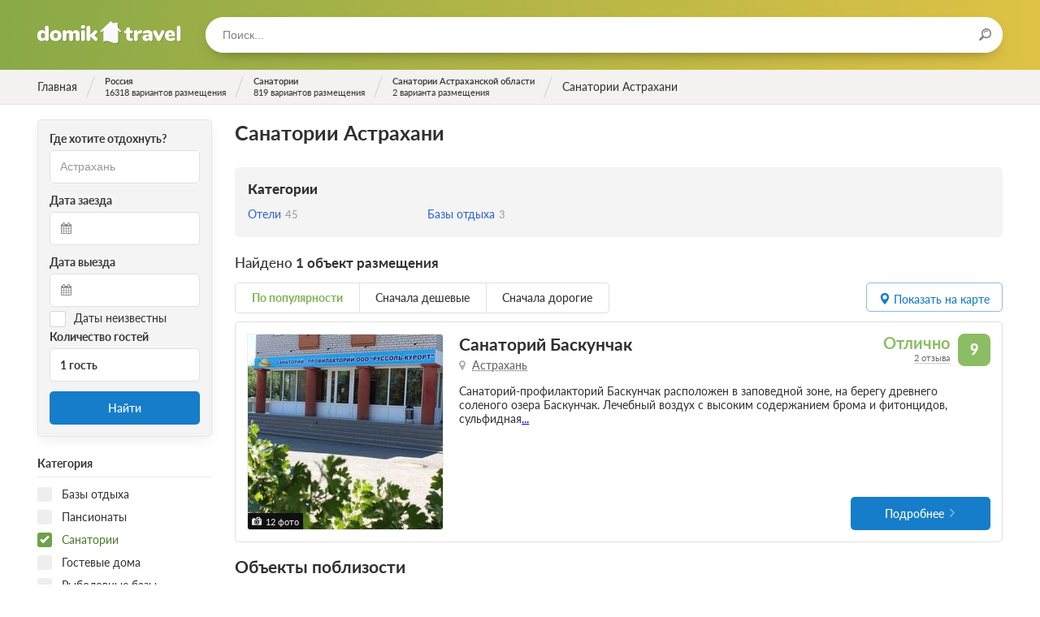

--- FILE ---
content_type: text/html; charset=utf-8
request_url: https://domik.travel/russia/astrahanskaya/astrahan/sanatoriums
body_size: 33256
content:
<!DOCTYPE html>
<html lang="ru">
  <head>
    <meta name="viewport" content="width=device-width, initial-scale=1.0, maximum-scale=1.0, user-scalable=no, minimal-ui">
    <meta charset="utf-8">
    <title>Санатории Астрахани – цены 2026 год, официальный сайт. С лечением и все включено | Домик Тревел</title>
    <meta name="csrf-param" content="authenticity_token" />
<meta name="csrf-token" content="6wBKR9KKOCic4FE94fbkCEyTWeFVBjY/cbdUJdMWrtc+Ts95OslP6C/zEi+75DJnQMUkD+8GCYZtZM3+sXG7ww==" />
    <link rel="stylesheet" media="all" href="/assets/frontend_preload-efe8d43fc848c8cad0c79777d8be237cc7fd5efc65fc3a364ff100625f3b1423.css" />
    <script src="/assets/frontend_main-83cb9948784895e017c17276fe36e7731ec9e851e9979841e1e4e7003f8a0e14.js" defer="defer"></script>
    <link rel="preload" href="/assets/domik-logo-6d59986ced0ae7b8c17a0bc3990c1e13e09e9c3edfadec027e2c17a4c9d22506.svg" as="image" type="image/svg+xml" crossorigin="anonymous">




  <link rel="preload" href="/assets/fontawesome-webfont-2adefcbc041e7d18fcf2d417879dc5a09997aa64d675b7a3c4b6ce33da13f3fe.woff2" as="font" type="font/woff2" crossorigin="anonymous">
  <link rel="preload" href="/assets/latoheavy-2b14c2c2cf8198159f5c6bee61d9a9f2b77cc9e35bf64c345efe0bcc4d7076ff.woff2" as="font" type="font/woff2" crossorigin="anonymous">
  <link rel="preload" href="/assets/latobold-afd212edfc2e29c9884c82cdb47380f26018b97609f8e315a76cec3015aed6e0.woff2" as="font" type="font/woff2" crossorigin="anonymous">
  <link rel="preload" href="/assets/latoitalic-26e0ead02df6176cb1f50d71919ad45e964e9943b8cd1587da7933977dcd4678.woff2" as="font" type="font/woff2" crossorigin="anonymous">
  <link rel="preload" href="/assets/latosemibold-cb9283bb960a60610ed48fde0a6fb62a0ffd9353a004ecf87964a62f608c2be0.woff2" as="font" type="font/woff2" crossorigin="anonymous">
  <link rel="preload" href="/assets/latomedium-983dc3e27dde5c136f95843bacca09fb53d4307e0c2399e756f4f82929740ae2.woff2" as="font" type="font/woff2" crossorigin="anonymous">
  <link rel="preload" href="/assets/latoblack-3e3757c83d6b636b6c1499265ea95617cfc43b10e91716bf03f15d370fe2efc5.woff2" as="font" type="font/woff2" crossorigin="anonymous">
  <link rel="preload" href="/assets/latoregular-3f4ba1f4595ce8fa99f2653fafa551dc21beeb6bdd409e4fb160d3d81194419d.woff2" as="font" type="font/woff2" crossorigin="anonymous">
  <link rel="preload" href="/assets/latolight-9f25718845d84f73486ac3359244abc58a9eb0ed929b8fe3c64b28911033d175.woff2" as="font" type="font/woff2" crossorigin="anonymous">

<link rel="preload" href="/assets/fontawesome-webfont-ba0c59deb5450f5cb41b3f93609ee2d0d995415877ddfa223e8a8a7533474f07.woff" as="font" type="font/woff" crossorigin="anonymous">
<link rel="preload" href="/assets/fontawesome-webfont-aa58f33f239a0fb02f5c7a6c45c043d7a9ac9a093335806694ecd6d4edc0d6a8.ttf" as="font" type="font/ttf" crossorigin="anonymous">
<link rel="preload" href="/assets/latoheavy-8f9479f85eb31a01930cc7bf754eb2f89e38ee6989af6a9c3c18e30b18c9c11e.woff" as="font" type="font/woff" crossorigin="anonymous">
<link rel="preload" href="/assets/latobold-10153c36f4e254a4d7a78e028ac5ce3bd0a2ad406a1f1135af458cdb9d139013.woff" as="font" type="font/woff" crossorigin="anonymous">
<link rel="preload" href="/assets/latoitalic-a3b36ceac9d093a1c1d7237e0152b449b7a98c536d3633d6117395cf5796d98e.woff" as="font" type="font/woff" crossorigin="anonymous">
<link rel="preload" href="/assets/latosemibold-d2e650fde7b748c6f48495e6fa314563194333aef858db6fa4a6d3d5e19a11e0.woff" as="font" type="font/woff" crossorigin="anonymous">
<link rel="preload" href="/assets/latomedium-503aa0afd924263e23e5fbe885c36ad5373a0cbf22c24b104032cef8fb831571.woff" as="font" type="font/woff" crossorigin="anonymous">
<link rel="preload" href="/assets/latoblack-d6d41621e003f19801cea277343eec5e89c4bed2ebbae10d568efe0a5b14e3be.woff" as="font" type="font/woff" crossorigin="anonymous">
<link rel="preload" href="/assets/latoregular-f7a40621de140fea12b04805ebabffa3a27e4a2ad7860419f39f101fa4bf53b2.woff" as="font" type="font/woff" crossorigin="anonymous">
<link rel="preload" href="/assets/latolight-0a2afe868b3474f708f3c7178d087694b9e882abda7122252a19b7ae16fd3f94.woff" as="font" type="font/woff" crossorigin="anonymous">
<link rel="preload" href="/assets/restius-78baace8a9955e115395a383579cad9c8dab25275047020750fa413a8e8a9653.ttf?1p17oa" as="font" type="font/ttf" crossorigin="anonymous">


    <link rel="apple-touch-icon" sizes="57x57" href="/apple-icon-57x57.png">
    <link rel="apple-touch-icon" sizes="60x60" href="/apple-icon-60x60.png">
    <link rel="apple-touch-icon" sizes="72x72" href="/apple-icon-72x72.png">
    <link rel="apple-touch-icon" sizes="76x76" href="/apple-icon-76x76.png">
    <link rel="apple-touch-icon" sizes="114x114" href="/apple-icon-114x114.png">
    <link rel="apple-touch-icon" sizes="120x120" href="/apple-icon-120x120.png">
    <link rel="apple-touch-icon" sizes="144x144" href="/apple-icon-144x144.png">
    <link rel="apple-touch-icon" sizes="152x152" href="/apple-icon-152x152.png">
    <link rel="apple-touch-icon" sizes="180x180" href="/apple-icon-180x180.png">
    <link rel="icon" type="image/png" sizes="192x192"  href="/android-icon-192x192.png">
    <link rel="icon" type="image/png" sizes="32x32" href="/favicon-32x32.png">
    <link rel="icon" type="image/png" sizes="96x96" href="/favicon-96x96.png">
    <link rel="icon" type="image/png" sizes="16x16" href="/favicon-16x16.png">
    <link rel="manifest" href="/manifest.json">
    <meta name="msapplication-TileColor" content="#ffffff">
    <meta name="msapplication-TileImage" content="/ms-icon-144x144.png">
    <meta name="theme-color" content="#ffffff">
    <meta property = "og:title" content='Санатории Астрахани – цены 2026 год, официальный сайт. С лечением и все включено | Домик Тревел'>
<meta name="description" content='Санатории Астрахани с лечением и недорого. Официальный сайт санаториев - цены на 2026 год, отзывы и рейтинг. Возможность забронировать.'>
<meta property = "og:description" content='Санатории Астрахани с лечением и недорого. Официальный сайт санаториев - цены на 2026 год, отзывы и рейтинг. Возможность забронировать.'>
<meta property = "og:type" content='website'>
<meta property = "og:url" content='https://domik.travel/russia/astrahanskaya/astrahan/sanatoriums'>


    <script>window.yaContextCb=window.yaContextCb||[]</script>
    <script src="https://yandex.ru/ads/system/context.js" async></script>

    <script type="text/javascript" defer="defer">
      document.addEventListener("turbolinks:load", function(event) {
        if (typeof window.jivo_init === "function") {
          window.jivo_init();
        }
      });
    </script>
  </head>

  <body class="body ">
    <div class="overlay overlay_menu">
      <div class="overlay__popup">
        <div class="overlay__header">
          <div class="overlay__title">Меню</div>
          <div class="overlay__close js-menu-trigger"></div>
        </div>
        <div class="overlay__content">
          <div class="menu">
            <ul class="menu__list">
              <!-- <li class="menu__item">
                <a class="menu__link" href="/">Главная</a>
              </li> -->
            </ul>
          </div>
          <form class="search search_in-popup">
            <input class="search__input typeahead tt-input" type="text" placeholder="Поиск...">
          </form>
        </div>
      </div>
    </div>


    <header class="header ">
      <div class="header__content wrapper inner">
        <div class="header__logo">
          <a href="/" class="logo" title="На главную">Домик.travel</a>
        </div>
        <div class="header__menu">
          <div class="header__button header__button_menu js-menu-trigger">
            <i class="icon icon_menu"></i>
          </div>
          <!-- <div class="header__menu-content menu menu_inline">
            <ul class="menu__list">
              <li class="menu__item">
                <a class="menu__link" href="/book">Подбор санатория</a>
              </li>
            </ul>
          </div> -->
        </div>
          <div class="header__search">
            <div class="header__search-form">
              <form class="search search_in-header">
                <input class="search__input typeahead" type="text" placeholder="Поиск..."/>
                <div class="search__icon"><i class="icon icon_search"></i></div>
              </form>
            </div>
          </div>




        </div>
    </header>

      <div class="breadcrumbs">
    <ul class="breadcrumbs__list wrapper inner" itemscope itemtype="https://schema.org/BreadcrumbList">
                <li class="breadcrumbs__item breadcrumbs__item_main" itemprop="itemListElement" itemscope itemtype="https://schema.org/ListItem">
                  <a href="/" class="breadcrumbs__link" itemid="/" itemscope itemprop="item" itemtype="https://schema.org/Thing" data-turbolinks="false">
                    <div class="breadcrumbs__title" itemprop="name">Главная</div>
                  </a>
                  <meta itemprop="position" content="1" />
                </li>
                <li class="breadcrumbs__item " itemprop="itemListElement" itemscope itemtype="https://schema.org/ListItem">
                  <a href="/russia" class="breadcrumbs__link" itemid="/russia" itemscope itemprop="item" itemtype="https://schema.org/Thing" data-turbolinks="false">
                    <div class="breadcrumbs__title" itemprop="name">Россия</div>
                      <div class="breadcrumbs__subtitle">16318 вариантов размещения</div>
                  </a>
                  <meta itemprop="position" content="2" />
                </li>
                <li class="breadcrumbs__item " itemprop="itemListElement" itemscope itemtype="https://schema.org/ListItem">
                  <a href="/russia/sanatoriums" class="breadcrumbs__link" itemid="/russia/sanatoriums" itemscope itemprop="item" itemtype="https://schema.org/Thing" data-turbolinks="false">
                    <div class="breadcrumbs__title" itemprop="name">Санатории</div>
                      <div class="breadcrumbs__subtitle">819 вариантов размещения</div>
                  </a>
                  <meta itemprop="position" content="3" />
                </li>
                  <li class="breadcrumbs__item " itemprop="itemListElement" itemscope itemtype="https://schema.org/ListItem">
                    <a href="/russia/astrahanskaya/sanatoriums" class="breadcrumbs__link" itemid="/russia/astrahanskaya/sanatoriums" itemscope itemprop="item" itemtype="https://schema.org/Thing" data-turbolinks="false">
                      <div class="breadcrumbs__title" itemprop="name">Санатории Астраханской области</div>
                        <div class="breadcrumbs__subtitle">2 варианта размещения</div>
                    </a>
                    <meta itemprop="position" content="4" />
                  </li>
              <li class="breadcrumbs__item breadcrumbs__item_active " itemprop="itemListElement" itemscope itemtype="https://schema.org/ListItem">
                <div itemprop="name">Санатории Астрахани</div>
                <meta itemprop="position" content="5" />
              </li>
    </ul>
  </div>


    




<section class="content">
  <div class="content__row row wrapper">
      <aside class="col col_2-of-10 inner hide_on-mobile col_filter">
        <div class="filter">
            <div class="filter__fieldset filter-fieldset">
    <div class="filter-fieldset__body">
      <form class="search-form" data-turboform="true" action="/russia/astrahanskaya/astrahan/sanatoriums" accept-charset="UTF-8" method="get"><input name="utf8" type="hidden" value="&#x2713;" />
  <input type='hidden' name='url' value="/russia/astrahanskaya/astrahan/sanatoriums" />
  <div class="book-check-aside">
    <div class="book-check-aside__inner">
      <div class="book-check-aside__column book-check-aside__column_search">
        <div class="book-check-aside__subtitle">Где хотите отдохнуть?</div>
        <div class="book-check-aside__fieldset">
          <input type="text" required class="search-form__input typeahead" placeholder="Город, регион или объект" value="Астрахань" />
        </div>
      </div>
      <div class="book-check-aside__column book-check-aside__column_arrival">
        <div class="book-check-aside__subtitle">Дата заезда</div>
        <div class="book-check-aside__fieldset">
          <div class="book-check-aside__icon icon icon_calendar"></div>
          <input readonly
            id="start-date"
            type="text"
            
            class="input book-check-aside__input book-check-aside__input_date air-datepicker start-date"
            data-date=""
            data-selected=""
            value=""
            />
          <input id="start-date-hidden" type="hidden" name="start_date" value="">
        </div>
      </div>
      <div class="book-check-aside__column book-check-aside__column_leaving">
        <div class="book-check-aside__subtitle">Дата выезда</div>
        <div class="book-check-aside__fieldset">
          <div class="book-check-aside__icon icon icon_calendar"></div>
          <input readonly
            id="end-date"
            type="text"
            
            class="input book-check-aside__input book-check-aside__input_date air-datepicker end-date"
            data-selected=""
            value=""
            />
          <input id="end-date-hidden" type="hidden" name="end_date" value="">
        </div>
      </div>
      <div class="book-check-aside__column_unknown-dates">
        <label class="checkbox">
          <input type="hidden" name="unknown_dates" id="hidden-unknown-dates" value="false" />
          <input type="checkbox" name="unknown_dates" id="unknown_dates" value="true" class="checkbox__input" />
          <span class="checkbox__title date-checkbox">Даты неизвестны</span>
        </label>
      </div>
      <div class="book-check-aside__column book-check-aside__column_guests">
        <div class="book-check-aside__subtitle">Количество гостей</div>
        <div class="book-check-aside__fieldset">
          <div class="book-check-aside__guests guests-pick" data-controller='guestpicker'>
            <div class="guests-pick__value" data-action="click->guestpicker#open" data-target="guestpicker.guestsLabel">1 гость</div>
            <div class="guests-pick__popup" data-target="guestpicker.popup">
              <div class="guests-pick__adult">
                <div class="plus-minus plus-minus_small">
                  <div class="plus-minus__button plus-minus__button_minus plus-minus__button_disabled" data-target="guestpicker.decButton" data-action="click->guestpicker#dec">&minus;</div>
                  <div class="plus-minus__button plus-minus__button_plus " data-target="guestpicker.incButton" data-action="click->guestpicker#inc">&plus;</div>
                  <div class="plus-minus__value" data-target="guestpicker.adultsLabel">1 взрослый</div>
                  <input type="hidden" name="adults" id="adults" value="1" data-target="guestpicker.adultsValue" />
                </div>
              </div>
              <div class="guests-pick__kids">
                <div class="kids-pick">
                  <div class="kids-pick__list" data-target="guestpicker.childrenList">
                  </div>
                  <div class="kids-pick__add">
                    <div class="kids-pick__add-button">Добавить ребенка</div>
                    <select class="kids-pick__select" data-target="guestpicker.childSelect" data-action="change->guestpicker#addChild">
                      <option value="-1" disabled>Выберите возраст ребенка</option>
                      <option value="0">0 лет</option>
                      <option value="1">1 год</option>
                      <option value="2">2 года</option>
                      <option value="3">3 года</option>
                      <option value="4">4 года</option>
                      <option value="5">5 лет</option>
                      <option value="6">6 лет</option>
                      <option value="7">7 лет</option>
                      <option value="8">8 лет</option>
                      <option value="9">9 лет</option>
                      <option value="10">10 лет</option>
                      <option value="11">11 лет</option>
                      <option value="12">12 лет</option>
                      <option value="13">13 лет</option>
                      <option value="14">14 лет</option>
                      <option value="15">15 лет</option>
                      <option value="16">16 лет</option>
                      <option value="17">17 лет</option>
                    </select>
                  </div>
                </div>
              </div>
            </div>
          </div>
        </div>
      </div>
      <div class="book-check-aside__column book-check-aside__column_submit">
        <button id="book-check-button"
            class="book-check-aside__submit button button_blue button_solid"
            data-controller="google yandex"
            data-target="google.element yandex.element"
            data-action="click->google#send click->yandex#send"
            data-ga-category="Категория"
            data-ga-action="Найти"
            data-ym-goal="search">
            Найти
        </button>
      </div>
    </div>
  </div>
</form>

    </div>
  </div>

<form id="filter" class="filter__form" data-turboform="true" action="/russia/astrahanskaya/astrahan/sanatoriums" accept-charset="UTF-8" method="get"><input name="utf8" type="hidden" value="&#x2713;" />
  <input type="hidden" name="filter" id="filter-input" value="true" />
  <input type="hidden" name="sort" id="sort" />
  <input type="hidden" name="category_ids[]" id="category_ids_" />

  <div class="filter__body" data-turbolinks-permanent>

    <div class="filter__fieldset filter-fieldset">
    </div>



    <div class="filter__fieldset filter-fieldset">
      <div class="filter-fieldset__header">
        <div class="filter-fieldset__title">Категория</div>
      </div>
      <div class="filter-fieldset__body">
          <div class="filter__item">
            <label class="checkbox">
              <input type="checkbox" name="category_ids[]" id="category_id-2" value="2" class="checkbox__input" />
              <span class="checkbox__title">Базы отдыха</span>
            </label>
          </div>
          <div class="filter__item">
            <label class="checkbox">
              <input type="checkbox" name="category_ids[]" id="category_id-3" value="3" class="checkbox__input" />
              <span class="checkbox__title">Пансионаты</span>
            </label>
          </div>
          <div class="filter__item">
            <label class="checkbox">
              <input type="checkbox" name="category_ids[]" id="category_id-4" value="4" class="checkbox__input" checked="checked" />
              <span class="checkbox__title">Санатории</span>
            </label>
          </div>
          <div class="filter__item">
            <label class="checkbox">
              <input type="checkbox" name="category_ids[]" id="category_id-5" value="5" class="checkbox__input" />
              <span class="checkbox__title">Гостевые дома</span>
            </label>
          </div>
          <div class="filter__item">
            <label class="checkbox">
              <input type="checkbox" name="category_ids[]" id="category_id-7" value="7" class="checkbox__input" />
              <span class="checkbox__title">Рыболовные базы</span>
            </label>
          </div>
          <div class="filter__item">
            <label class="checkbox">
              <input type="checkbox" name="category_ids[]" id="category_id-9" value="9" class="checkbox__input" />
              <span class="checkbox__title">Отели</span>
            </label>
          </div>
      </div>
    </div>


    <div class="filter__fieldset filter-fieldset">
      <div class="filter-fieldset__header">
        <div class="filter-fieldset__title">Минимальные цены за сутки</div>
      </div>
      <div class="filter-fieldset__body">
          <div class="filter__item">
            <label class="checkbox" data-key="prices_0-1000">
              <input type="checkbox" name="prices[]" id="price-0-1000" value="0-1000" class="checkbox__input" />
              <span class="checkbox__title">До 1000 руб.</span>
            </label>
          </div>
          <div class="filter__item">
            <label class="checkbox" data-key="prices_1000-2000">
              <input type="checkbox" name="prices[]" id="price-1000-2000" value="1000-2000" class="checkbox__input" />
              <span class="checkbox__title">От 1000 до 2000 руб.</span>
            </label>
          </div>
          <div class="filter__item">
            <label class="checkbox" data-key="prices_2000-3000">
              <input type="checkbox" name="prices[]" id="price-2000-3000" value="2000-3000" class="checkbox__input" />
              <span class="checkbox__title">От 2000 до 3000 руб.</span>
            </label>
          </div>
          <div class="filter__item">
            <label class="checkbox" data-key="prices_3000-4000">
              <input type="checkbox" name="prices[]" id="price-3000-4000" value="3000-4000" class="checkbox__input" />
              <span class="checkbox__title">От 3000 до 4000 руб.</span>
            </label>
          </div>
          <div class="filter__item">
            <label class="checkbox" data-key="prices_4000-5000">
              <input type="checkbox" name="prices[]" id="price-4000-5000" value="4000-5000" class="checkbox__input" />
              <span class="checkbox__title">От 4000 до 5000 руб.</span>
            </label>
          </div>
          <div class="filter__item">
            <label class="checkbox" data-key="prices_5000-">
              <input type="checkbox" name="prices[]" id="price-5000-" value="5000-" class="checkbox__input" />
              <span class="checkbox__title">От 5000 руб.</span>
            </label>
          </div>
      </div>
    </div>

    <div class="filter__fieldset filter-fieldset">
      <div class="filter-fieldset__header">
        <div class="filter-fieldset__title">Условия бронирования</div>
      </div>
      <div class="filter-fieldset__body">
        <div class="filter__item">
          <label class="checkbox" data-key="payment_way_1">
            <input type="checkbox" name="payment_ways[]" id="payment_ways_" value="1" class="checkbox__input" />
            <span class="checkbox__title">Оплата при заезде</span>
          </label>
        </div>
      </div>
    </div>

      <div class="filter__fieldset filter-fieldset">
        <div class="filter-fieldset__header">
          <div class="filter-fieldset__title">Расположение</div>
        </div>
        <div class="filter-fieldset__body">
          <div class="filter__item">
            <select name="place_id" id="place_id" class="select filter-select"><option value="">Выберите город</option><option value="35">От Камызякского района</option>
<option value="38">От Харабалинского района</option>
<option value="43">От Икрянинского района</option>
<option value="39">От Володарского района</option>
<option value="49">От Енотаевского района</option></select>
          </div>
          <div class="filter__item">
            <select name="distance" id="distance" class="select filter-select"><option value="">Не указан</option><option value="100">&lt; 100 км</option>
<option value="50">&lt; 50 км</option>
<option value="20">&lt; 20 км</option>
<option value="10">&lt; 10 км</option></select>
          </div>
        </div>
      </div>

        <div class="filter__fieldset filter-fieldset collapsable" data-controller="collapsable-list">
          <div class="collapsable__content">
            <div class="filter-fieldset__header">
              <div class="filter-fieldset__title">Водоемы поблизости</div>
            </div>
            <div class="filter-fieldset__body" data-target="collapsable-list.list" data-items="10">
                <div class="filter__item collapsable__item">
                  <label class="checkbox" data-key="water_22">
                    <input type="checkbox" name="water_ids[]" id="water-22" value="22" class="checkbox__input" />
                    <span class="checkbox__title">Ахтуба</span>
                  </label>
                </div>
                <div class="filter__item collapsable__item">
                  <label class="checkbox" data-key="water_27">
                    <input type="checkbox" name="water_ids[]" id="water-27" value="27" class="checkbox__input" />
                    <span class="checkbox__title">Бакланья</span>
                  </label>
                </div>
                <div class="filter__item collapsable__item">
                  <label class="checkbox" data-key="water_43">
                    <input type="checkbox" name="water_ids[]" id="water-43" value="43" class="checkbox__input" />
                    <span class="checkbox__title">Белинский банк</span>
                  </label>
                </div>
                <div class="filter__item collapsable__item">
                  <label class="checkbox" data-key="water_56">
                    <input type="checkbox" name="water_ids[]" id="water-56" value="56" class="checkbox__input" />
                    <span class="checkbox__title">водоток Бирюль</span>
                  </label>
                </div>
                <div class="filter__item collapsable__item">
                  <label class="checkbox" data-key="water_83">
                    <input type="checkbox" name="water_ids[]" id="water-83" value="83" class="checkbox__input" />
                    <span class="checkbox__title">река Бузан</span>
                  </label>
                </div>
                <div class="filter__item collapsable__item">
                  <label class="checkbox" data-key="water_85">
                    <input type="checkbox" name="water_ids[]" id="water-85" value="85" class="checkbox__input" />
                    <span class="checkbox__title">Бушма</span>
                  </label>
                </div>
                <div class="filter__item collapsable__item">
                  <label class="checkbox" data-key="water_110">
                    <input type="checkbox" name="water_ids[]" id="water-110" value="110" class="checkbox__input" />
                    <span class="checkbox__title">Волга</span>
                  </label>
                </div>
                <div class="filter__item collapsable__item">
                  <label class="checkbox" data-key="water_137">
                    <input type="checkbox" name="water_ids[]" id="water-137" value="137" class="checkbox__input" />
                    <span class="checkbox__title">Гандурино</span>
                  </label>
                </div>
                <div class="filter__item collapsable__item">
                  <label class="checkbox" data-key="water_168">
                    <input type="checkbox" name="water_ids[]" id="water-168" value="168" class="checkbox__input" />
                    <span class="checkbox__title">река Енотаевка</span>
                  </label>
                </div>
                <div class="filter__item collapsable__item">
                  <label class="checkbox" data-key="water_176">
                    <input type="checkbox" name="water_ids[]" id="water-176" value="176" class="checkbox__input" />
                    <span class="checkbox__title">озеро Затон</span>
                  </label>
                </div>
                <div class="filter__item collapsable__item">
                  <label class="checkbox" data-key="water_218">
                    <input type="checkbox" name="water_ids[]" id="water-218" value="218" class="checkbox__input" />
                    <span class="checkbox__title">Камызяк</span>
                  </label>
                </div>
                <div class="filter__item collapsable__item">
                  <label class="checkbox" data-key="water_221">
                    <input type="checkbox" name="water_ids[]" id="water-221" value="221" class="checkbox__input" />
                    <span class="checkbox__title">река Каныча</span>
                  </label>
                </div>
                <div class="filter__item collapsable__item">
                  <label class="checkbox" data-key="water_222">
                    <input type="checkbox" name="water_ids[]" id="water-222" value="222" class="checkbox__input" />
                    <span class="checkbox__title">река Каралатский Главный банк</span>
                  </label>
                </div>
                <div class="filter__item collapsable__item">
                  <label class="checkbox" data-key="water_225">
                    <input type="checkbox" name="water_ids[]" id="water-225" value="225" class="checkbox__input" />
                    <span class="checkbox__title">Каспийское море</span>
                  </label>
                </div>
                <div class="filter__item collapsable__item">
                  <label class="checkbox" data-key="water_234">
                    <input type="checkbox" name="water_ids[]" id="water-234" value="234" class="checkbox__input" />
                    <span class="checkbox__title">канал Кировский</span>
                  </label>
                </div>
                <div class="filter__item collapsable__item">
                  <label class="checkbox" data-key="water_276">
                    <input type="checkbox" name="water_ids[]" id="water-276" value="276" class="checkbox__input" />
                    <span class="checkbox__title">водоток Кулагин</span>
                  </label>
                </div>
                <div class="filter__item collapsable__item">
                  <label class="checkbox" data-key="water_443">
                    <input type="checkbox" name="water_ids[]" id="water-443" value="443" class="checkbox__input" />
                    <span class="checkbox__title">река Ашулук</span>
                  </label>
                </div>
                <div class="filter__item collapsable__item">
                  <label class="checkbox" data-key="water_462">
                    <input type="checkbox" name="water_ids[]" id="water-462" value="462" class="checkbox__input" />
                    <span class="checkbox__title">водоток Сахарный</span>
                  </label>
                </div>
                <div class="filter__item collapsable__item">
                  <label class="checkbox" data-key="water_491">
                    <input type="checkbox" name="water_ids[]" id="water-491" value="491" class="checkbox__input" />
                    <span class="checkbox__title">водоток Старая Волга (Волга, Старая Волга)</span>
                  </label>
                </div>
                <div class="filter__item collapsable__item">
                  <label class="checkbox" data-key="water_588">
                    <input type="checkbox" name="water_ids[]" id="water-588" value="588" class="checkbox__input" />
                    <span class="checkbox__title">река Черная (Большая Черная)</span>
                  </label>
                </div>
                <div class="filter__item collapsable__item">
                  <label class="checkbox" data-key="water_607">
                    <input type="checkbox" name="water_ids[]" id="water-607" value="607" class="checkbox__input" />
                    <span class="checkbox__title">река Широкая</span>
                  </label>
                </div>
            </div>
          </div>
          <div class="collapsable__footer" data-target="collapsable-list.footer">
            <a class="hotel__show-on-map" data-target="collapsable-list.showButton" data-action="collapsable-list#show">+ показать еще</a>
            <a class="hotel__show-on-map" data-target="collapsable-list.hideButton" data-action="collapsable-list#hide">- свернуть</a>
          </div>
        </div>
        <div class="filter__fieldset filter-fieldset">
          <div class="filter-fieldset__header">
            <div class="filter-fieldset__title">Расстояние до берега</div>
          </div>
          <div class="filter-fieldset__body">
            <div class="filter__item">
              <select name="shore_distance" id="shore_distance" class="select filter-select"><option value="">Не указано</option><option value="100">До 100 м</option>
<option value="200">До 200 м</option>
<option value="500">До 500 м</option>
<option value="1000">До 1 км</option></select>
            </div>
          </div>
        </div>


    <div class="filter__fieldset filter-fieldset">
      <div class="filter-fieldset__header">
        <div class="filter-fieldset__title">Питание</div>
      </div>
      <div class="filter-fieldset__body">
          <div class="filter__item">
            <label class="checkbox" data-key="food_1">
              <input type="checkbox" name="food[]" id="food-1" value="1" class="checkbox__input" />
              <span class="checkbox__title">Завтрак</span>
            </label>
          </div>
          <div class="filter__item">
            <label class="checkbox" data-key="food_2">
              <input type="checkbox" name="food[]" id="food-2" value="2" class="checkbox__input" />
              <span class="checkbox__title">Завтрак, обед</span>
            </label>
          </div>
          <div class="filter__item">
            <label class="checkbox" data-key="food_3">
              <input type="checkbox" name="food[]" id="food-3" value="3" class="checkbox__input" />
              <span class="checkbox__title">Завтрак, ужин</span>
            </label>
          </div>
          <div class="filter__item">
            <label class="checkbox" data-key="food_4">
              <input type="checkbox" name="food[]" id="food-4" value="4" class="checkbox__input" />
              <span class="checkbox__title">Обед, ужин</span>
            </label>
          </div>
          <div class="filter__item">
            <label class="checkbox" data-key="food_5">
              <input type="checkbox" name="food[]" id="food-5" value="5" class="checkbox__input" />
              <span class="checkbox__title">Трехразовое питание</span>
            </label>
          </div>
          <div class="filter__item">
            <label class="checkbox" data-key="food_6">
              <input type="checkbox" name="food[]" id="food-6" value="6" class="checkbox__input" />
              <span class="checkbox__title">Четырехразовое питание</span>
            </label>
          </div>
      </div>
    </div>

      <div class="filter__fieldset filter-fieldset">
        <div class="filter-fieldset__header">
          <div class="filter-fieldset__title">Тип размещения</div>
        </div>
        <div class="filter-fieldset__body">
          <div class="filter__item">
            <input type="radio" name="apartment_category" id="apartment_category_all" value="all" checked="checked" />
            <label for="apartment_category_all" class="radio" data-key="apartment-category-all">Все номера</label>
          </div>
          <div class="filter__item">
            <input type="radio" name="apartment_category" id="apartment_category_place-in-room" value="place-in-room" />
            <label for="apartment_category_place-in-room" class="radio" data-key="apartment-category-place-in-room">С подселением</label>
          </div>
          <div class="filter__item">
            <input type="radio" name="apartment_category" id="apartment_category_room" value="room" />
            <label for="apartment_category_room" class="radio" data-key="apartment-category-room">Без подселения</label>
          </div>
        </div>
      </div>

      <div class="filter__fieldset filter-fieldset">
        <div class="filter-fieldset__header">
          <div class="filter-fieldset__title">Услуги</div>
        </div>
        <div class="filter-fieldset__body">
          <div class="filter__item">
            <label class="checkbox" data-key="services_restroom">
              <input type="checkbox" name="services[]" id="service-restroom" value="restroom" class="checkbox__input" />
              <span class="checkbox__title">Удобства в номере</span>
            </label>
          </div>
          <div class="filter__item">
            <label class="checkbox" data-key="services_wi-fi">
              <input type="checkbox" name="services[]" id="service-wi-fi" value="wi-fi" class="checkbox__input" />
              <span class="checkbox__title">Wi-Fi</span>
            </label>
          </div>
          <div class="filter__item">
            <label class="checkbox" data-key="services_swimming-pool">
              <input type="checkbox" name="services[]" id="service-swimming-pool" value="swimming-pool" class="checkbox__input" />
              <span class="checkbox__title">Бассейн</span>
            </label>
          </div>
          <div class="filter__item">
            <label class="checkbox" data-key="services_sauna">
              <input type="checkbox" name="services[]" id="service-sauna" value="sauna" class="checkbox__input" />
              <span class="checkbox__title">Баня / Сауна</span>
            </label>
          </div>
          <div class="filter__item">
            <label class="checkbox" data-key="services_conference">
              <input type="checkbox" name="services[]" id="service-conference" value="conference" class="checkbox__input" />
              <span class="checkbox__title">Конференц-зал</span>
            </label>
          </div>
          <div class="filter__item">
            <label class="checkbox" data-key="services_fridge">
              <input type="checkbox" name="services[]" id="service-fridge" value="fridge" class="checkbox__input" />
              <span class="checkbox__title">Холодильник</span>
            </label>
          </div>
          <div class="filter__item">
            <label class="checkbox" data-key="services_climate-control">
              <input type="checkbox" name="services[]" id="service-climate-control" value="climate-control" class="checkbox__input" />
              <span class="checkbox__title">Кондиционер</span>
            </label>
          </div>
          <div class="filter__item">
            <label class="checkbox" data-key="services_parking">
              <input type="checkbox" name="services[]" id="service-parking" value="parking" class="checkbox__input" />
              <span class="checkbox__title">Парковка</span>
            </label>
          </div>
        </div>
      </div>

      <div class="filter__fieldset filter-fieldset">
        <div class="filter-fieldset__header">
          <div class="filter-fieldset__title">Отдых с детьми</div>
        </div>
        <div class="filter-fieldset__body">
            <div class="filter__item">
              <label class="checkbox" data-key="services_playground">
                <input type="checkbox" name="services[]" id="service-playground" value="playground" class="checkbox__input" />
                <span class="checkbox__title">Детская площадка</span>
              </label>
            </div>
            <div class="filter__item">
              <label class="checkbox" data-key="services_children-menu">
                <input type="checkbox" name="services[]" id="service-children-menu" value="children-menu" class="checkbox__input" />
                <span class="checkbox__title">Детское меню</span>
              </label>
            </div>
            <div class="filter__item">
              <label class="checkbox" data-key="services_children-health">
                <input type="checkbox" name="services[]" id="service-children-health" value="children-health" class="checkbox__input" />
                <span class="checkbox__title">Лечение детей</span>
              </label>
            </div>
            <div class="filter__item">
              <label class="checkbox" data-key="services_children-swimming-pool">
                <input type="checkbox" name="services[]" id="service-children-swimming-pool" value="children-swimming-pool" class="checkbox__input" />
                <span class="checkbox__title">Детский бассейн</span>
              </label>
            </div>
        </div>
      </div>



        <div class="filter__fieldset filter-fieldset filter-fieldset_toggleable">
          <div class="filter-fieldset__header">
            <div class="filter-fieldset__title">Медицинский профиль</div>
          </div>
          <div class="filter-fieldset__body">
            <div class="filter__item">
              <label class="checkbox" data-key="services_192">
                <input type="checkbox" name="services[]" id="service-192" value="192" class="checkbox__input" />
                <span class="checkbox__title">Общеоздоровительный</span>
              </label>
            </div>
            <div class="filter__item">
              <label class="checkbox" data-key="services_194">
                <input type="checkbox" name="services[]" id="service-194" value="194" class="checkbox__input" />
                <span class="checkbox__title">Органы пищеварения</span>
              </label>
            </div>
            <div class="filter__item">
              <label class="checkbox" data-key="services_196">
                <input type="checkbox" name="services[]" id="service-196" value="196" class="checkbox__input" />
                <span class="checkbox__title">Опорно-двигательный аппарат (Костно-мышечная система)</span>
              </label>
            </div>
            <div class="filter__item">
              <label class="checkbox" data-key="services_197">
                <input type="checkbox" name="services[]" id="service-197" value="197" class="checkbox__input" />
                <span class="checkbox__title">Нервная система (Неврология)</span>
              </label>
            </div>
            <div class="filter__item">
              <label class="checkbox" data-key="services_199">
                <input type="checkbox" name="services[]" id="service-199" value="199" class="checkbox__input" />
                <span class="checkbox__title">Гинекология</span>
              </label>
            </div>
            <div class="filter__item">
              <label class="checkbox" data-key="services_200">
                <input type="checkbox" name="services[]" id="service-200" value="200" class="checkbox__input" />
                <span class="checkbox__title">Почки и мочеполовая система (Урология)</span>
              </label>
            </div>
            <div class="filter__item">
              <label class="checkbox" data-key="services_201">
                <input type="checkbox" name="services[]" id="service-201" value="201" class="checkbox__input" />
                <span class="checkbox__title">Органы дыхания</span>
              </label>
            </div>
            <div class="filter__item">
              <label class="checkbox" data-key="services_202">
                <input type="checkbox" name="services[]" id="service-202" value="202" class="checkbox__input" />
                <span class="checkbox__title">Ухо, горло, нос (ЛОР, отоларингология)</span>
              </label>
            </div>
            <div class="filter__item">
              <label class="checkbox" data-key="services_205">
                <input type="checkbox" name="services[]" id="service-205" value="205" class="checkbox__input" />
                <span class="checkbox__title">Эндокринная система</span>
              </label>
            </div>
            <div class="filter__item">
              <label class="checkbox" data-key="services_209">
                <input type="checkbox" name="services[]" id="service-209" value="209" class="checkbox__input" />
                <span class="checkbox__title">Аллергические заболевания</span>
              </label>
            </div>
            <div class="filter__item">
              <label class="checkbox" data-key="services_212">
                <input type="checkbox" name="services[]" id="service-212" value="212" class="checkbox__input" />
                <span class="checkbox__title">SPA</span>
              </label>
            </div>
            <div class="filter__item">
              <label class="checkbox" data-key="services_288">
                <input type="checkbox" name="services[]" id="service-288" value="288" class="checkbox__input" />
                <span class="checkbox__title">Заболевания кожи (Дерматология)</span>
              </label>
            </div>
          </div>
        </div>




        <div class="filter__fieldset filter-fieldset filter-fieldset_toggleable filter-fieldset_collapsed">
          <div class="filter-fieldset__header">
            <div class="filter-fieldset__title">Медицинские специалисты</div>
          </div>
          <div class="filter-fieldset__body">
            <div class="filter__item">
              <label class="checkbox" data-key="services_393">
                <input type="checkbox" name="services[]" id="service-393" value="393" class="checkbox__input" />
                <span class="checkbox__title">Терапевт</span>
              </label>
            </div>
          </div>
        </div>




        <div class="filter__fieldset filter-fieldset filter-fieldset_toggleable filter-fieldset_collapsed">
          <div class="filter-fieldset__header">
            <div class="filter-fieldset__title">Методы лечения</div>
          </div>
          <div class="filter-fieldset__body">
            <div class="filter__item">
              <label class="checkbox" data-key="services_272">
                <input type="checkbox" name="services[]" id="service-272" value="272" class="checkbox__input" />
                <span class="checkbox__title">Минеральные воды</span>
              </label>
            </div>
            <div class="filter__item">
              <label class="checkbox" data-key="services_274">
                <input type="checkbox" name="services[]" id="service-274" value="274" class="checkbox__input" />
                <span class="checkbox__title">Солевые ванны</span>
              </label>
            </div>
            <div class="filter__item">
              <label class="checkbox" data-key="services_275">
                <input type="checkbox" name="services[]" id="service-275" value="275" class="checkbox__input" />
                <span class="checkbox__title">Лечебная грязь</span>
              </label>
            </div>
            <div class="filter__item">
              <label class="checkbox" data-key="services_276">
                <input type="checkbox" name="services[]" id="service-276" value="276" class="checkbox__input" />
                <span class="checkbox__title">Бальнеотерапия</span>
              </label>
            </div>
            <div class="filter__item">
              <label class="checkbox" data-key="services_353">
                <input type="checkbox" name="services[]" id="service-353" value="353" class="checkbox__input" />
                <span class="checkbox__title">Криосауна</span>
              </label>
            </div>
            <div class="filter__item">
              <label class="checkbox" data-key="services_357">
                <input type="checkbox" name="services[]" id="service-357" value="357" class="checkbox__input" />
                <span class="checkbox__title">Грязевые ванны</span>
              </label>
            </div>
          </div>
        </div>


  </div>
  <div class="filter__footer hide_on-tablet hide_on-desktop">
    <input class="filter__submit button button_blue button_solid js-mobile-filter-trigger" type="button" value="Применить"/>
  </div>
</form>
        </div>
      </aside>
    <div class="col col_8-of-10 inner">
      <div class="catalog">
        <div class="catalog__header catalog-header catalog-header_have-widget">
          <div class="catalog-header__inner">
            
            <div class="catalog-header__main">
              <h1 class="h1">Санатории Астрахани</h1>
                  <div class="link-container" data-controller="collapsable-links" data-target="collapsable-links.container">
    <div class="link-container__header">
      <div class="link-container__title">Категории</div>
    </div>
    <div class="link-container__list">
        <div class="link-container__item" style="">
          <a class="link-container__link link-container__link_small" href="/russia/astrahanskaya/astrahan/hotels">
              <span class="link-container__text">Отели</span>
              <span class="link-container__counter">45</span>
          </a>
        </div>
        <div class="link-container__item" style="">
          <a class="link-container__link link-container__link_small" href="/russia/astrahanskaya/astrahan/turbazi">
              <span class="link-container__text">Базы отдыха</span>
              <span class="link-container__counter">3</span>
          </a>
        </div>
    </div>
  </div>

              <div class="current-query">
                <div class="current-query__title">
                  Найдено
                  <span>1 объект размещения</span>
                </div>
                <div class="current-query__list">
</div>

              </div>
            </div>
          </div>
        </div>
        <div class="catalog__settings">
  <div class="catalog__order order">
      <div class="order__list" data-controller="sort">
        <div class="order__item order__item_active">
          <span class="order__link" data-action="click->sort#sort" data-sort="popular">По популярности</span>
        </div>
        <div class="order__item ">
          <span class="order__link" data-action="click->sort#sort" data-sort="price_asc">Сначала дешевые</span>
        </div>
        <div class="order__item ">
          <span class="order__link" data-action="click->sort#sort" data-sort="price_desc">Сначала дорогие</span>
        </div>
      </div>
  </div>
  <div class="catalog__datepicker">
    <div class="datepicker-mobile-button js-mobile-datepicker-trigger">
      <div class="datepicker-mobile-button__title">Даты поездки</div>
      <div class="datepicker-mobile-button__subtitle">Даты не выбраны</div>
    </div>
  </div>
  <div data-controller="turobjs-map">
    <div class="show-map" data-action="click->turobjs-map#showMap">
      <div id="global-json" style="display:none">
      </div>
      <i class="icon icon_point"></i>
      <span class="hide_on-mobile hide_on-tablet">Показать на карте</span>
      <span class="hide_on-desktop">На карте</span>
    </div>
  </div>
</div>

<div class="catalog__float-filter">
  <div class="filter-float-button filter__mobile-trigger js-mobile-filter-trigger">Фильтр</div>
</div>

<div class="catalog__list">
      <div class="catalog__item">
  <div class="hotel hotel_card">
    <div class="hotel__photo">
      <div class="hotel__thumbnail thumbnail">
        <div class="thumbnail__counter">12 фото</div>
        <div class="thumbnail__widget swiper-container">
          <div class="thumbnail__widget-wrapper swiper-wrapper">
                <div class="thumbnail__widget-slide swiper-slide">
                  <a data-turbolinks="false"
                     class="thumbnail__image"
                     rel="nofollow"
                     href="/russia/astrahanskaya/sanatoriy-profilaktoriy-baskunchak">
                    <img alt='Санаторий Баскунчак, Астрахань, Астраханская область' data-src='/system/photos/pictures/000/017/864/catalog/img-4.jpg?1579432027' class='b-lazy' src='[data-uri]' />
                  </a>
                </div>
                <div class="thumbnail__widget-slide swiper-slide">
                  <a data-turbolinks="false"
                     class="thumbnail__image"
                     rel="nofollow"
                     href="/russia/astrahanskaya/sanatoriy-profilaktoriy-baskunchak">
                    <img alt='Санаторий Баскунчак, Астрахань, Астраханская область' data-src='/system/photos/pictures/000/017/863/catalog/img-2.jpg?1579448747' class='swiper-lazy' src='[data-uri]' />
                  </a>
                </div>
                <div class="thumbnail__widget-slide swiper-slide">
                  <a data-turbolinks="false"
                     class="thumbnail__image"
                     rel="nofollow"
                     href="/russia/astrahanskaya/sanatoriy-profilaktoriy-baskunchak">
                    <img alt='Санаторий Баскунчак, Астрахань, Астраханская область' data-src='/system/photos/pictures/000/017/860/catalog/67.efcddfb7d33c5a1effce2dbdd2a35a09.jpg?1579448747' class='swiper-lazy' src='[data-uri]' />
                  </a>
                </div>
                <div class="thumbnail__widget-slide swiper-slide">
                  <a data-turbolinks="false"
                     class="thumbnail__image"
                     rel="nofollow"
                     href="/russia/astrahanskaya/sanatoriy-profilaktoriy-baskunchak">
                    <img alt='Санаторий Баскунчак, Астрахань, Астраханская область' data-src='/system/photos/pictures/000/017/854/catalog/55.efcddfb7d33c5a1effce2dbdd2a35a09.jpg?1579448747' class='swiper-lazy' src='[data-uri]' />
                  </a>
                </div>
                <div class="thumbnail__widget-slide swiper-slide">
                  <a data-turbolinks="false"
                     class="thumbnail__image"
                     rel="nofollow"
                     href="/russia/astrahanskaya/sanatoriy-profilaktoriy-baskunchak">
                    <img alt='Санаторий Баскунчак, Астрахань, Астраханская область' data-src='/system/photos/pictures/000/017/865/catalog/2x_nomer.jpg?1579448747' class='swiper-lazy' src='[data-uri]' />
                  </a>
                </div>
                <div class="thumbnail__widget-slide swiper-slide">
                  <a data-turbolinks="false"
                     class="thumbnail__image"
                     rel="nofollow"
                     href="/russia/astrahanskaya/sanatoriy-profilaktoriy-baskunchak">
                    <img alt='Санаторий Баскунчак, Астрахань, Астраханская область' data-src='/system/photos/pictures/000/017/857/catalog/62.efcddfb7d33c5a1effce2dbdd2a35a09.jpg?1579448747' class='swiper-lazy' src='[data-uri]' />
                  </a>
                </div>
                <div class="thumbnail__widget-slide swiper-slide">
                  <a data-turbolinks="false"
                     class="thumbnail__image"
                     rel="nofollow"
                     href="/russia/astrahanskaya/sanatoriy-profilaktoriy-baskunchak">
                    <img alt='Санаторий Баскунчак, Астрахань, Астраханская область' data-src='/system/photos/pictures/000/017/858/catalog/63.efcddfb7d33c5a1effce2dbdd2a35a09.jpg?1579448748' class='swiper-lazy' src='[data-uri]' />
                  </a>
                </div>
                <div class="thumbnail__widget-slide swiper-slide">
                  <a data-turbolinks="false"
                     class="thumbnail__image"
                     rel="nofollow"
                     href="/russia/astrahanskaya/sanatoriy-profilaktoriy-baskunchak">
                    <img alt='Санаторий Баскунчак, Астрахань, Астраханская область' data-src='/system/photos/pictures/000/017/859/catalog/64.efcddfb7d33c5a1effce2dbdd2a35a09.jpg?1579448748' class='swiper-lazy' src='[data-uri]' />
                  </a>
                </div>
                <div class="thumbnail__widget-slide swiper-slide">
                  <a data-turbolinks="false"
                     class="thumbnail__image"
                     rel="nofollow"
                     href="/russia/astrahanskaya/sanatoriy-profilaktoriy-baskunchak">
                    <img alt='Санаторий Баскунчак, Астрахань, Астраханская область' data-src='/system/photos/pictures/000/017/856/catalog/57.efcddfb7d33c5a1effce2dbdd2a35a09.jpg?1579448748' class='swiper-lazy' src='[data-uri]' />
                  </a>
                </div>
                <div class="thumbnail__widget-slide swiper-slide">
                  <a data-turbolinks="false"
                     class="thumbnail__image"
                     rel="nofollow"
                     href="/russia/astrahanskaya/sanatoriy-profilaktoriy-baskunchak">
                    <img alt='Санаторий Баскунчак, Астрахань, Астраханская область' data-src='/system/photos/pictures/000/017/855/catalog/56.efcddfb7d33c5a1effce2dbdd2a35a09.jpg?1579448748' class='swiper-lazy' src='[data-uri]' />
                  </a>
                </div>
                <div class="thumbnail__widget-slide swiper-slide">
                  <a data-turbolinks="false"
                     class="thumbnail__image"
                     rel="nofollow"
                     href="/russia/astrahanskaya/sanatoriy-profilaktoriy-baskunchak">
                    <img alt='Санаторий Баскунчак, Астрахань, Астраханская область' data-src='/system/photos/pictures/000/017/861/catalog/70.efcddfb7d33c5a1effce2dbdd2a35a09.jpg?1579448748' class='swiper-lazy' src='[data-uri]' />
                  </a>
                </div>
                <div class="thumbnail__widget-slide swiper-slide">
                  <a data-turbolinks="false"
                     class="thumbnail__image"
                     rel="nofollow"
                     href="/russia/astrahanskaya/sanatoriy-profilaktoriy-baskunchak">
                    <img alt='Санаторий Баскунчак, Астрахань, Астраханская область' data-src='/system/photos/pictures/000/017/862/catalog/71.efcddfb7d33c5a1effce2dbdd2a35a09.jpg?1579448748' class='swiper-lazy' src='[data-uri]' />
                  </a>
                </div>
          </div>
          <div class="thumbnail__button thumbnail__button_backward"></div>
          <div class="thumbnail__button thumbnail__button_forward"></div>
        </div>
      </div>
    </div>
    <div class="hotel__inner">
      <div class="hotel__header">
          <div class="hotel__rating rating rating_right">
            <div class="rating__header">
              <div class="rating__rate rating__rate_green"
                   title="На основе рейтинга наших гостей, Tripadvisor, Booking, Otzovik, Mirturbaz и Kurortix">
                9
              </div>
              <div class="rating__title rating__title_green"
                   title="На основе рейтинга наших гостей, Tripadvisor, Booking, Otzovik, Mirturbaz и Kurortix">
                Отлично
              </div>
                <div class="rating__responses">
                  <a href="/russia/astrahanskaya/sanatoriy-profilaktoriy-baskunchak#reviews" data-turbolinks="false">
                    2 отзыва
                  </a>
                </div>
            </div>
          </div>
        <h2 class="hotel__title">
          <a data-turbolinks="false"
            class="hotel__link"
            href="/russia/astrahanskaya/sanatoriy-profilaktoriy-baskunchak"
            target="_blank">
            Санаторий Баскунчак
          </a>
        </h2>

        <div class="hotel__labels-row">


          <div class="hotel__address" databout-controller="turobjs-map">
            <a data-active-id="21128" data-action="click->turobjs-map#showMap" data-turbolinks="false">
            Астрахань
            </a>
          </div>
        </div>
      </div>

        <div class="hotel__about-row">
          <div class="hotel__about-col hotel__about-col_main">
            <div class="hotel__about">
              <p>Санаторий-профилакторий Баскунчак расположен в заповедной зоне, на берегу древнего соленого озера Баскунчак. Лечебный воздух с высоким содержанием брома и фитонцидов, сульфидная<a data-turbolinks="false" href="/russia/astrahanskaya/sanatoriy-profilaktoriy-baskunchak">...</a>
            </div>
          </div>
        </div>

      <div class="hotel__footer">

        <span class="open-turobj" style="display: block; height: 57px;" data-url="/russia/astrahanskaya/sanatoriy-profilaktoriy-baskunchak"></span>
      </div>
    </div>
  </div>
</div>

    <!-- LOADING BLOCK -->
      <div class="catalog__item catalog__item_loading" style="display: none;">
        <div class="error">
          <div class="error__icon"><i class="icon icon_search"></i></div>
          <div class="error__title">Загрузка...</div>
          <div class="error__description">Секундочку, поиск может занять некоторое время</div>
        </div>
      </div>
    <!-- /LOADING BLOCK -->
</div>

  <h2>Объекты поблизости</h2>
  <div class="catalog__list">
    <div class="catalog__item">
  <div class="hotel hotel_card">
    <div class="hotel__photo">
      <div class="hotel__thumbnail thumbnail">
        <div class="thumbnail__counter">11 фото</div>
        <div class="thumbnail__widget swiper-container">
          <div class="thumbnail__widget-wrapper swiper-wrapper">
                <div class="thumbnail__widget-slide swiper-slide">
                  <a data-turbolinks="false"
                     class="thumbnail__image"
                     rel="nofollow"
                     href="/russia/astrahanskaya/tinaki">
                    <img alt='Пансионат Тинаки, Астраханская область' data-src='/system/photos/pictures/000/017/815/catalog/pic_039.jpg?1579431975' class='b-lazy' src='[data-uri]' />
                  </a>
                </div>
                <div class="thumbnail__widget-slide swiper-slide">
                  <a data-turbolinks="false"
                     class="thumbnail__image"
                     rel="nofollow"
                     href="/russia/astrahanskaya/tinaki">
                    <img alt='Пансионат Тинаки, Астраханская область' data-src='/system/photos/pictures/000/017/816/catalog/pic_019.jpg?1579447416' class='swiper-lazy' src='[data-uri]' />
                  </a>
                </div>
                <div class="thumbnail__widget-slide swiper-slide">
                  <a data-turbolinks="false"
                     class="thumbnail__image"
                     rel="nofollow"
                     href="/russia/astrahanskaya/tinaki">
                    <img alt='Пансионат Тинаки, Астраханская область' data-src='/system/photos/pictures/000/017/817/catalog/2m-1.jpg?1579447416' class='swiper-lazy' src='[data-uri]' />
                  </a>
                </div>
                <div class="thumbnail__widget-slide swiper-slide">
                  <a data-turbolinks="false"
                     class="thumbnail__image"
                     rel="nofollow"
                     href="/russia/astrahanskaya/tinaki">
                    <img alt='Пансионат Тинаки, Астраханская область' data-src='/system/photos/pictures/000/017/818/catalog/lyuks-1.jpg?1579447416' class='swiper-lazy' src='[data-uri]' />
                  </a>
                </div>
                <div class="thumbnail__widget-slide swiper-slide">
                  <a data-turbolinks="false"
                     class="thumbnail__image"
                     rel="nofollow"
                     href="/russia/astrahanskaya/tinaki">
                    <img alt='Пансионат Тинаки, Астраханская область' data-src='/system/photos/pictures/000/017/821/catalog/pic_075.jpg?1579447416' class='swiper-lazy' src='[data-uri]' />
                  </a>
                </div>
                <div class="thumbnail__widget-slide swiper-slide">
                  <a data-turbolinks="false"
                     class="thumbnail__image"
                     rel="nofollow"
                     href="/russia/astrahanskaya/tinaki">
                    <img alt='Пансионат Тинаки, Астраханская область' data-src='/system/photos/pictures/000/017/820/catalog/pic_079.jpg?1579447416' class='swiper-lazy' src='[data-uri]' />
                  </a>
                </div>
                <div class="thumbnail__widget-slide swiper-slide">
                  <a data-turbolinks="false"
                     class="thumbnail__image"
                     rel="nofollow"
                     href="/russia/astrahanskaya/tinaki">
                    <img alt='Пансионат Тинаки, Астраханская область' data-src='/system/photos/pictures/000/017/823/catalog/pic_072.jpg?1579447416' class='swiper-lazy' src='[data-uri]' />
                  </a>
                </div>
                <div class="thumbnail__widget-slide swiper-slide">
                  <a data-turbolinks="false"
                     class="thumbnail__image"
                     rel="nofollow"
                     href="/russia/astrahanskaya/tinaki">
                    <img alt='Пансионат Тинаки, Астраханская область' data-src='/system/photos/pictures/000/017/822/catalog/pic_086.jpg?1579447417' class='swiper-lazy' src='[data-uri]' />
                  </a>
                </div>
                <div class="thumbnail__widget-slide swiper-slide">
                  <a data-turbolinks="false"
                     class="thumbnail__image"
                     rel="nofollow"
                     href="/russia/astrahanskaya/tinaki">
                    <img alt='Пансионат Тинаки, Астраханская область' data-src='/system/photos/pictures/000/017/824/catalog/pic_063.jpg?1579447417' class='swiper-lazy' src='[data-uri]' />
                  </a>
                </div>
                <div class="thumbnail__widget-slide swiper-slide">
                  <a data-turbolinks="false"
                     class="thumbnail__image"
                     rel="nofollow"
                     href="/russia/astrahanskaya/tinaki">
                    <img alt='Пансионат Тинаки, Астраханская область' data-src='/system/photos/pictures/000/017/825/catalog/pic_054.jpg?1579447417' class='swiper-lazy' src='[data-uri]' />
                  </a>
                </div>
                <div class="thumbnail__widget-slide swiper-slide">
                  <a data-turbolinks="false"
                     class="thumbnail__image"
                     rel="nofollow"
                     href="/russia/astrahanskaya/tinaki">
                    <img alt='Пансионат Тинаки, Астраханская область' data-src='/system/photos/pictures/000/017/826/catalog/new_033.jpg?1579447417' class='swiper-lazy' src='[data-uri]' />
                  </a>
                </div>
          </div>
          <div class="thumbnail__button thumbnail__button_backward"></div>
          <div class="thumbnail__button thumbnail__button_forward"></div>
        </div>
      </div>
    </div>
    <div class="hotel__inner">
      <div class="hotel__header">
          <div class="hotel__rating rating rating_right">
            <div class="rating__header">
              <div class="rating__rate rating__rate_green"
                   title="На основе рейтинга наших гостей, Tripadvisor, Booking, Otzovik, Mirturbaz и Kurortix">
                7
              </div>
              <div class="rating__title rating__title_green"
                   title="На основе рейтинга наших гостей, Tripadvisor, Booking, Otzovik, Mirturbaz и Kurortix">
                Хорошо
              </div>
                <div class="rating__responses">
                  <a href="/russia/astrahanskaya/tinaki#reviews" data-turbolinks="false">
                    3 отзыва
                  </a>
                </div>
            </div>
          </div>
        <h2 class="hotel__title">
          <a data-turbolinks="false"
            class="hotel__link"
            href="/russia/astrahanskaya/tinaki"
            target="_blank">
            Пансионат Тинаки
          </a>
        </h2>

        <div class="hotel__labels-row">


          <div class="hotel__address" databout-controller="turobjs-map">
            <a data-active-id="21126" data-action="click->turobjs-map#showMap" data-turbolinks="false">
            Показать на карте
            </a>
          </div>
        </div>
      </div>

        <div class="hotel__about-row">
          <div class="hotel__about-col hotel__about-col_main">
            <div class="hotel__about">
              <p>Действующий сегодня Центр реабилитации &laquo;Тинаки&raquo; входит в структуру Фонда социального страхования РФ. Он расположен на правом берегу реки Волга, в 16 км севернее г. Астрахани и является динамично<a data-turbolinks="false" href="/russia/astrahanskaya/tinaki">...</a>
            </div>
          </div>
        </div>

      <div class="hotel__footer">

        <span class="open-turobj" style="display: block; height: 57px;" data-url="/russia/astrahanskaya/tinaki"></span>
      </div>
    </div>
  </div>
</div>
<div class="catalog__item">
  <div class="hotel hotel_card">
    <div class="hotel__photo">
      <div class="hotel__thumbnail thumbnail">
        <div class="thumbnail__counter">11 фото</div>
        <div class="thumbnail__widget swiper-container">
          <div class="thumbnail__widget-wrapper swiper-wrapper">
                <div class="thumbnail__widget-slide swiper-slide">
                  <a data-turbolinks="false"
                     class="thumbnail__image"
                     rel="nofollow"
                     href="/russia/astrahanskaya/berezhok1">
                    <img alt='База отдыха Бережок, Камызякский район, Астраханская область' data-src='/system/photos/pictures/000/045/667/catalog/photo.jpg?1579431876' class='b-lazy' src='[data-uri]' />
                  </a>
                </div>
                <div class="thumbnail__widget-slide swiper-slide">
                  <a data-turbolinks="false"
                     class="thumbnail__image"
                     rel="nofollow"
                     href="/russia/astrahanskaya/berezhok1">
                    <img alt='База отдыха Бережок, Камызякский район, Астраханская область' data-src='/system/photos/pictures/000/045/699/catalog/photo.jpg?1579445095' class='swiper-lazy' src='[data-uri]' />
                  </a>
                </div>
                <div class="thumbnail__widget-slide swiper-slide">
                  <a data-turbolinks="false"
                     class="thumbnail__image"
                     rel="nofollow"
                     href="/russia/astrahanskaya/berezhok1">
                    <img alt='База отдыха Бережок, Камызякский район, Астраханская область' data-src='/system/photos/pictures/000/045/722/catalog/photo.jpg?1579445095' class='swiper-lazy' src='[data-uri]' />
                  </a>
                </div>
                <div class="thumbnail__widget-slide swiper-slide">
                  <a data-turbolinks="false"
                     class="thumbnail__image"
                     rel="nofollow"
                     href="/russia/astrahanskaya/berezhok1">
                    <img alt='База отдыха Бережок, Камызякский район, Астраханская область' data-src='/system/photos/pictures/000/045/748/catalog/photo.jpg?1579445096' class='swiper-lazy' src='[data-uri]' />
                  </a>
                </div>
                <div class="thumbnail__widget-slide swiper-slide">
                  <a data-turbolinks="false"
                     class="thumbnail__image"
                     rel="nofollow"
                     href="/russia/astrahanskaya/berezhok1">
                    <img alt='База отдыха Бережок, Камызякский район, Астраханская область' data-src='/system/photos/pictures/000/045/771/catalog/photo.jpg?1579445096' class='swiper-lazy' src='[data-uri]' />
                  </a>
                </div>
                <div class="thumbnail__widget-slide swiper-slide">
                  <a data-turbolinks="false"
                     class="thumbnail__image"
                     rel="nofollow"
                     href="/russia/astrahanskaya/berezhok1">
                    <img alt='База отдыха Бережок, Камызякский район, Астраханская область' data-src='/system/photos/pictures/000/045/799/catalog/photo.jpg?1579445096' class='swiper-lazy' src='[data-uri]' />
                  </a>
                </div>
                <div class="thumbnail__widget-slide swiper-slide">
                  <a data-turbolinks="false"
                     class="thumbnail__image"
                     rel="nofollow"
                     href="/russia/astrahanskaya/berezhok1">
                    <img alt='База отдыха Бережок, Камызякский район, Астраханская область' data-src='/system/photos/pictures/000/045/837/catalog/photo.jpg?1579445096' class='swiper-lazy' src='[data-uri]' />
                  </a>
                </div>
                <div class="thumbnail__widget-slide swiper-slide">
                  <a data-turbolinks="false"
                     class="thumbnail__image"
                     rel="nofollow"
                     href="/russia/astrahanskaya/berezhok1">
                    <img alt='База отдыха Бережок, Камызякский район, Астраханская область' data-src='/system/photos/pictures/000/045/863/catalog/photo.jpg?1579445096' class='swiper-lazy' src='[data-uri]' />
                  </a>
                </div>
                <div class="thumbnail__widget-slide swiper-slide">
                  <a data-turbolinks="false"
                     class="thumbnail__image"
                     rel="nofollow"
                     href="/russia/astrahanskaya/berezhok1">
                    <img alt='База отдыха Бережок, Камызякский район, Астраханская область' data-src='/system/photos/pictures/000/045/890/catalog/photo.jpg?1579445096' class='swiper-lazy' src='[data-uri]' />
                  </a>
                </div>
                <div class="thumbnail__widget-slide swiper-slide">
                  <a data-turbolinks="false"
                     class="thumbnail__image"
                     rel="nofollow"
                     href="/russia/astrahanskaya/berezhok1">
                    <img alt='База отдыха Бережок, Камызякский район, Астраханская область' data-src='/system/photos/pictures/000/045/916/catalog/photo.jpg?1579445096' class='swiper-lazy' src='[data-uri]' />
                  </a>
                </div>
                <div class="thumbnail__widget-slide swiper-slide">
                  <a data-turbolinks="false"
                     class="thumbnail__image"
                     rel="nofollow"
                     href="/russia/astrahanskaya/berezhok1">
                    <img alt='База отдыха Бережок, Камызякский район, Астраханская область' data-src='/system/photos/pictures/000/045/942/catalog/photo.jpg?1579445096' class='swiper-lazy' src='[data-uri]' />
                  </a>
                </div>
          </div>
          <div class="thumbnail__button thumbnail__button_backward"></div>
          <div class="thumbnail__button thumbnail__button_forward"></div>
        </div>
      </div>
    </div>
    <div class="hotel__inner">
      <div class="hotel__header">
          <div class="hotel__rating rating rating_right">
            <div class="rating__header">
              <div class="rating__rate rating__rate_green"
                   title="На основе рейтинга наших гостей, Tripadvisor, Booking, Otzovik, Mirturbaz и Kurortix">
                7.4
              </div>
              <div class="rating__title rating__title_green"
                   title="На основе рейтинга наших гостей, Tripadvisor, Booking, Otzovik, Mirturbaz и Kurortix">
                Очень хорошо
              </div>
                <div class="rating__responses">
                  <a href="/russia/astrahanskaya/berezhok1#reviews" data-turbolinks="false">
                    1 отзыв
                  </a>
                </div>
            </div>
          </div>
        <h2 class="hotel__title">
          <a data-turbolinks="false"
            class="hotel__link"
            href="/russia/astrahanskaya/berezhok1"
            target="_blank">
            База отдыха Бережок
          </a>
        </h2>

        <div class="hotel__labels-row">


          <div class="hotel__address" databout-controller="turobjs-map">
            <a data-active-id="21428" data-action="click->turobjs-map#showMap" data-turbolinks="false">
            Показать на карте
            </a>
          </div>
        </div>
      </div>

        <div class="hotel__about-row">
          <div class="hotel__about-col hotel__about-col_main">
            <div class="hotel__about">
              <p>Объектом предоставления гостиничных и др. туристических услуг является база отдыха &laquo;Бережок&raquo;, расположенная возле с. Чаган Астраханской области, Камызякского района. База Бережок располагается<a data-turbolinks="false" href="/russia/astrahanskaya/berezhok1">...</a>
            </div>
          </div>
              <div class="hotel__about-col hotel__about-col_aside hide_on-mobile">
                <div class="hotel__pricebox">
                  <div class="pricing-box">
                    <div class="pricing-box__current-price pricing-box__current-price_small">
                      <span class="price price_rub">от 1 800 </span>
                    </div>
                    <div class="pricing-box__title pricing-box__title_small">За ночь для 1 гостя</div>
                  </div>
                </div>
              </div>
        </div>

      <div class="hotel__footer">
          <div class="hotel__pricebox hide_on-tablet hide_on-desktop">
            <div class="pricing-box">
              <div class="pricing-box__current-price pricing-box__current-price_small">
                <span class="price price_rub">от 1 800 </span>
              </div>
              <div class="pricing-box__title pricing-box__title_small">За ночь для 1 гостя</div>
            </div>
          </div>

        <span class="open-turobj" style="display: block; height: 57px;" data-url="/russia/astrahanskaya/berezhok1"></span>
      </div>
    </div>
  </div>
</div>
<div class="catalog__item">
  <div class="hotel hotel_card">
    <div class="hotel__photo">
      <div class="hotel__thumbnail thumbnail">
        <div class="thumbnail__counter">14 фото</div>
        <div class="thumbnail__widget swiper-container">
          <div class="thumbnail__widget-wrapper swiper-wrapper">
                <div class="thumbnail__widget-slide swiper-slide">
                  <a data-turbolinks="false"
                     class="thumbnail__image"
                     rel="nofollow"
                     href="/russia/astrahanskaya/dubravushka2">
                    <img alt='База отдыха Дубравушка, Приволжский район, Астраханская область' data-src='/system/photos/pictures/000/046/849/catalog/photo.jpg?1579431750' class='b-lazy' src='[data-uri]' />
                  </a>
                </div>
                <div class="thumbnail__widget-slide swiper-slide">
                  <a data-turbolinks="false"
                     class="thumbnail__image"
                     rel="nofollow"
                     href="/russia/astrahanskaya/dubravushka2">
                    <img alt='База отдыха Дубравушка, Приволжский район, Астраханская область' data-src='/system/photos/pictures/000/046/889/catalog/photo.jpg?1579442126' class='swiper-lazy' src='[data-uri]' />
                  </a>
                </div>
                <div class="thumbnail__widget-slide swiper-slide">
                  <a data-turbolinks="false"
                     class="thumbnail__image"
                     rel="nofollow"
                     href="/russia/astrahanskaya/dubravushka2">
                    <img alt='База отдыха Дубравушка, Приволжский район, Астраханская область' data-src='/system/photos/pictures/000/046/917/catalog/photo.jpg?1579442126' class='swiper-lazy' src='[data-uri]' />
                  </a>
                </div>
                <div class="thumbnail__widget-slide swiper-slide">
                  <a data-turbolinks="false"
                     class="thumbnail__image"
                     rel="nofollow"
                     href="/russia/astrahanskaya/dubravushka2">
                    <img alt='База отдыха Дубравушка, Приволжский район, Астраханская область' data-src='/system/photos/pictures/000/046/947/catalog/photo.jpg?1579442127' class='swiper-lazy' src='[data-uri]' />
                  </a>
                </div>
                <div class="thumbnail__widget-slide swiper-slide">
                  <a data-turbolinks="false"
                     class="thumbnail__image"
                     rel="nofollow"
                     href="/russia/astrahanskaya/dubravushka2">
                    <img alt='База отдыха Дубравушка, Приволжский район, Астраханская область' data-src='/system/photos/pictures/000/046/970/catalog/photo.jpg?1579442127' class='swiper-lazy' src='[data-uri]' />
                  </a>
                </div>
                <div class="thumbnail__widget-slide swiper-slide">
                  <a data-turbolinks="false"
                     class="thumbnail__image"
                     rel="nofollow"
                     href="/russia/astrahanskaya/dubravushka2">
                    <img alt='База отдыха Дубравушка, Приволжский район, Астраханская область' data-src='/system/photos/pictures/000/047/004/catalog/photo.jpg?1579442128' class='swiper-lazy' src='[data-uri]' />
                  </a>
                </div>
                <div class="thumbnail__widget-slide swiper-slide">
                  <a data-turbolinks="false"
                     class="thumbnail__image"
                     rel="nofollow"
                     href="/russia/astrahanskaya/dubravushka2">
                    <img alt='База отдыха Дубравушка, Приволжский район, Астраханская область' data-src='/system/photos/pictures/000/047/029/catalog/photo.jpg?1579442128' class='swiper-lazy' src='[data-uri]' />
                  </a>
                </div>
                <div class="thumbnail__widget-slide swiper-slide">
                  <a data-turbolinks="false"
                     class="thumbnail__image"
                     rel="nofollow"
                     href="/russia/astrahanskaya/dubravushka2">
                    <img alt='База отдыха Дубравушка, Приволжский район, Астраханская область' data-src='/system/photos/pictures/000/047/065/catalog/photo.jpg?1579442128' class='swiper-lazy' src='[data-uri]' />
                  </a>
                </div>
                <div class="thumbnail__widget-slide swiper-slide">
                  <a data-turbolinks="false"
                     class="thumbnail__image"
                     rel="nofollow"
                     href="/russia/astrahanskaya/dubravushka2">
                    <img alt='База отдыха Дубравушка, Приволжский район, Астраханская область' data-src='/system/photos/pictures/000/047/095/catalog/photo.jpg?1579442128' class='swiper-lazy' src='[data-uri]' />
                  </a>
                </div>
                <div class="thumbnail__widget-slide swiper-slide">
                  <a data-turbolinks="false"
                     class="thumbnail__image"
                     rel="nofollow"
                     href="/russia/astrahanskaya/dubravushka2">
                    <img alt='База отдыха Дубравушка, Приволжский район, Астраханская область' data-src='/system/photos/pictures/000/047/122/catalog/photo.jpg?1579442128' class='swiper-lazy' src='[data-uri]' />
                  </a>
                </div>
                <div class="thumbnail__widget-slide swiper-slide">
                  <a data-turbolinks="false"
                     class="thumbnail__image"
                     rel="nofollow"
                     href="/russia/astrahanskaya/dubravushka2">
                    <img alt='База отдыха Дубравушка, Приволжский район, Астраханская область' data-src='/system/photos/pictures/000/047/146/catalog/photo.jpg?1579442128' class='swiper-lazy' src='[data-uri]' />
                  </a>
                </div>
                <div class="thumbnail__widget-slide swiper-slide">
                  <a data-turbolinks="false"
                     class="thumbnail__image"
                     rel="nofollow"
                     href="/russia/astrahanskaya/dubravushka2">
                    <img alt='База отдыха Дубравушка, Приволжский район, Астраханская область' data-src='/system/photos/pictures/000/047/170/catalog/photo.jpg?1579442128' class='swiper-lazy' src='[data-uri]' />
                  </a>
                </div>
                <div class="thumbnail__widget-slide swiper-slide">
                  <a data-turbolinks="false"
                     class="thumbnail__image"
                     rel="nofollow"
                     href="/russia/astrahanskaya/dubravushka2">
                    <img alt='База отдыха Дубравушка, Приволжский район, Астраханская область' data-src='/system/photos/pictures/000/047/198/catalog/photo.jpg?1579442129' class='swiper-lazy' src='[data-uri]' />
                  </a>
                </div>
                <div class="thumbnail__widget-slide swiper-slide">
                  <a data-turbolinks="false"
                     class="thumbnail__image"
                     rel="nofollow"
                     href="/russia/astrahanskaya/dubravushka2">
                    <img alt='База отдыха Дубравушка, Приволжский район, Астраханская область' data-src='/system/photos/pictures/000/047/225/catalog/photo.jpg?1579442129' class='swiper-lazy' src='[data-uri]' />
                  </a>
                </div>
          </div>
          <div class="thumbnail__button thumbnail__button_backward"></div>
          <div class="thumbnail__button thumbnail__button_forward"></div>
        </div>
      </div>
    </div>
    <div class="hotel__inner">
      <div class="hotel__header">
          <div class="hotel__rating rating rating_right">
            <div class="rating__header">
              <div class="rating__rate rating__rate_green"
                   title="На основе рейтинга наших гостей, Tripadvisor, Booking, Otzovik, Mirturbaz и Kurortix">
                7.6
              </div>
              <div class="rating__title rating__title_green"
                   title="На основе рейтинга наших гостей, Tripadvisor, Booking, Otzovik, Mirturbaz и Kurortix">
                Очень хорошо
              </div>
                <div class="rating__responses">
                  <a href="/russia/astrahanskaya/dubravushka2#reviews" data-turbolinks="false">
                    7 отзывов
                  </a>
                </div>
            </div>
          </div>
        <h2 class="hotel__title">
          <a data-turbolinks="false"
            class="hotel__link"
            href="/russia/astrahanskaya/dubravushka2"
            target="_blank">
            База отдыха Дубравушка
          </a>
        </h2>

        <div class="hotel__labels-row">


          <div class="hotel__address" databout-controller="turobjs-map">
            <a data-active-id="21459" data-action="click->turobjs-map#showMap" data-turbolinks="false">
            Показать на карте
            </a>
          </div>
        </div>
      </div>

        <div class="hotel__about-row">
          <div class="hotel__about-col hotel__about-col_main">
            <div class="hotel__about">
              <p>Отдых на Волге в Астрахани, который предлагает рыболовная база &laquo;Дубравушка&raquo;, не оставит без занятий ни одного из членов вашей семьи, или компании. Безусловно, основным развлечением является<a data-turbolinks="false" href="/russia/astrahanskaya/dubravushka2">...</a>
            </div>
          </div>
              <div class="hotel__about-col hotel__about-col_aside hide_on-mobile">
                <div class="hotel__pricebox">
                  <div class="pricing-box">
                    <div class="pricing-box__current-price pricing-box__current-price_small">
                      <span class="price price_rub">от 1 400 </span>
                    </div>
                    <div class="pricing-box__title pricing-box__title_small">За ночь для 1 гостя</div>
                  </div>
                </div>
              </div>
        </div>

      <div class="hotel__footer">
          <div class="hotel__pricebox hide_on-tablet hide_on-desktop">
            <div class="pricing-box">
              <div class="pricing-box__current-price pricing-box__current-price_small">
                <span class="price price_rub">от 1 400 </span>
              </div>
              <div class="pricing-box__title pricing-box__title_small">За ночь для 1 гостя</div>
            </div>
          </div>

        <span class="open-turobj" style="display: block; height: 57px;" data-url="/russia/astrahanskaya/dubravushka2"></span>
      </div>
    </div>
  </div>
</div>
<div class="catalog__item">
  <div class="hotel hotel_card">
    <div class="hotel__photo">
      <div class="hotel__thumbnail thumbnail">
        <div class="thumbnail__counter">17 фото</div>
        <div class="thumbnail__widget swiper-container">
          <div class="thumbnail__widget-wrapper swiper-wrapper">
                <div class="thumbnail__widget-slide swiper-slide">
                  <a data-turbolinks="false"
                     class="thumbnail__image"
                     rel="nofollow"
                     href="/russia/astrahanskaya/rus-chagan">
                    <img alt='База отдыха Русь-Чаган, Камызякский район, Астраханская область' data-src='/system/photos/pictures/000/082/068/catalog/photo.jpg?1579432080' class='b-lazy' src='[data-uri]' />
                  </a>
                </div>
                <div class="thumbnail__widget-slide swiper-slide">
                  <a data-turbolinks="false"
                     class="thumbnail__image"
                     rel="nofollow"
                     href="/russia/astrahanskaya/rus-chagan">
                    <img alt='База отдыха Русь-Чаган, Камызякский район, Астраханская область' data-src='/system/photos/pictures/000/082/097/catalog/photo.jpg?1579450028' class='swiper-lazy' src='[data-uri]' />
                  </a>
                </div>
                <div class="thumbnail__widget-slide swiper-slide">
                  <a data-turbolinks="false"
                     class="thumbnail__image"
                     rel="nofollow"
                     href="/russia/astrahanskaya/rus-chagan">
                    <img alt='База отдыха Русь-Чаган, Камызякский район, Астраханская область' data-src='/system/photos/pictures/000/082/124/catalog/photo.jpg?1579450028' class='swiper-lazy' src='[data-uri]' />
                  </a>
                </div>
                <div class="thumbnail__widget-slide swiper-slide">
                  <a data-turbolinks="false"
                     class="thumbnail__image"
                     rel="nofollow"
                     href="/russia/astrahanskaya/rus-chagan">
                    <img alt='База отдыха Русь-Чаган, Камызякский район, Астраханская область' data-src='/system/photos/pictures/000/082/154/catalog/photo.jpg?1579450028' class='swiper-lazy' src='[data-uri]' />
                  </a>
                </div>
                <div class="thumbnail__widget-slide swiper-slide">
                  <a data-turbolinks="false"
                     class="thumbnail__image"
                     rel="nofollow"
                     href="/russia/astrahanskaya/rus-chagan">
                    <img alt='База отдыха Русь-Чаган, Камызякский район, Астраханская область' data-src='/system/photos/pictures/000/082/174/catalog/photo.jpg?1579450028' class='swiper-lazy' src='[data-uri]' />
                  </a>
                </div>
                <div class="thumbnail__widget-slide swiper-slide">
                  <a data-turbolinks="false"
                     class="thumbnail__image"
                     rel="nofollow"
                     href="/russia/astrahanskaya/rus-chagan">
                    <img alt='База отдыха Русь-Чаган, Камызякский район, Астраханская область' data-src='/system/photos/pictures/000/082/200/catalog/photo.jpg?1579450028' class='swiper-lazy' src='[data-uri]' />
                  </a>
                </div>
                <div class="thumbnail__widget-slide swiper-slide">
                  <a data-turbolinks="false"
                     class="thumbnail__image"
                     rel="nofollow"
                     href="/russia/astrahanskaya/rus-chagan">
                    <img alt='База отдыха Русь-Чаган, Камызякский район, Астраханская область' data-src='/system/photos/pictures/000/082/221/catalog/photo.jpg?1579450028' class='swiper-lazy' src='[data-uri]' />
                  </a>
                </div>
                <div class="thumbnail__widget-slide swiper-slide">
                  <a data-turbolinks="false"
                     class="thumbnail__image"
                     rel="nofollow"
                     href="/russia/astrahanskaya/rus-chagan">
                    <img alt='База отдыха Русь-Чаган, Камызякский район, Астраханская область' data-src='/system/photos/pictures/000/082/243/catalog/photo.jpg?1579450028' class='swiper-lazy' src='[data-uri]' />
                  </a>
                </div>
                <div class="thumbnail__widget-slide swiper-slide">
                  <a data-turbolinks="false"
                     class="thumbnail__image"
                     rel="nofollow"
                     href="/russia/astrahanskaya/rus-chagan">
                    <img alt='База отдыха Русь-Чаган, Камызякский район, Астраханская область' data-src='/system/photos/pictures/000/082/262/catalog/photo.jpg?1579450028' class='swiper-lazy' src='[data-uri]' />
                  </a>
                </div>
                <div class="thumbnail__widget-slide swiper-slide">
                  <a data-turbolinks="false"
                     class="thumbnail__image"
                     rel="nofollow"
                     href="/russia/astrahanskaya/rus-chagan">
                    <img alt='База отдыха Русь-Чаган, Камызякский район, Астраханская область' data-src='/system/photos/pictures/000/082/295/catalog/photo.jpg?1579450028' class='swiper-lazy' src='[data-uri]' />
                  </a>
                </div>
                <div class="thumbnail__widget-slide swiper-slide">
                  <a data-turbolinks="false"
                     class="thumbnail__image"
                     rel="nofollow"
                     href="/russia/astrahanskaya/rus-chagan">
                    <img alt='База отдыха Русь-Чаган, Камызякский район, Астраханская область' data-src='/system/photos/pictures/000/082/320/catalog/photo.jpg?1579450029' class='swiper-lazy' src='[data-uri]' />
                  </a>
                </div>
                <div class="thumbnail__widget-slide swiper-slide">
                  <a data-turbolinks="false"
                     class="thumbnail__image"
                     rel="nofollow"
                     href="/russia/astrahanskaya/rus-chagan">
                    <img alt='База отдыха Русь-Чаган, Камызякский район, Астраханская область' data-src='/system/photos/pictures/000/082/338/catalog/photo.jpg?1579450029' class='swiper-lazy' src='[data-uri]' />
                  </a>
                </div>
                <div class="thumbnail__widget-slide swiper-slide">
                  <a data-turbolinks="false"
                     class="thumbnail__image"
                     rel="nofollow"
                     href="/russia/astrahanskaya/rus-chagan">
                    <img alt='База отдыха Русь-Чаган, Камызякский район, Астраханская область' data-src='/system/photos/pictures/000/082/359/catalog/photo.jpg?1579450029' class='swiper-lazy' src='[data-uri]' />
                  </a>
                </div>
                <div class="thumbnail__widget-slide swiper-slide">
                  <a data-turbolinks="false"
                     class="thumbnail__image"
                     rel="nofollow"
                     href="/russia/astrahanskaya/rus-chagan">
                    <img alt='База отдыха Русь-Чаган, Камызякский район, Астраханская область' data-src='/system/photos/pictures/000/082/382/catalog/photo.jpg?1579450029' class='swiper-lazy' src='[data-uri]' />
                  </a>
                </div>
                <div class="thumbnail__widget-slide swiper-slide">
                  <a data-turbolinks="false"
                     class="thumbnail__image"
                     rel="nofollow"
                     href="/russia/astrahanskaya/rus-chagan">
                    <img alt='База отдыха Русь-Чаган, Камызякский район, Астраханская область' data-src='/system/photos/pictures/000/082/401/catalog/photo.jpg?1579450029' class='swiper-lazy' src='[data-uri]' />
                  </a>
                </div>
                <div class="thumbnail__widget-slide swiper-slide">
                  <a data-turbolinks="false"
                     class="thumbnail__image"
                     rel="nofollow"
                     href="/russia/astrahanskaya/rus-chagan">
                    <img alt='База отдыха Русь-Чаган, Камызякский район, Астраханская область' data-src='/system/photos/pictures/000/082/427/catalog/photo.jpg?1579450029' class='swiper-lazy' src='[data-uri]' />
                  </a>
                </div>
                <div class="thumbnail__widget-slide swiper-slide">
                  <a data-turbolinks="false"
                     class="thumbnail__image"
                     rel="nofollow"
                     href="/russia/astrahanskaya/rus-chagan">
                    <img alt='База отдыха Русь-Чаган, Камызякский район, Астраханская область' data-src='/system/photos/pictures/000/082/447/catalog/photo.jpg?1579450029' class='swiper-lazy' src='[data-uri]' />
                  </a>
                </div>
          </div>
          <div class="thumbnail__button thumbnail__button_backward"></div>
          <div class="thumbnail__button thumbnail__button_forward"></div>
        </div>
      </div>
    </div>
    <div class="hotel__inner">
      <div class="hotel__header">
          <div class="hotel__rating rating rating_right">
            <div class="rating__header">
              <div class="rating__rate rating__rate_green"
                   title="На основе рейтинга наших гостей, Tripadvisor, Booking, Otzovik, Mirturbaz и Kurortix">
                8.2
              </div>
              <div class="rating__title rating__title_green"
                   title="На основе рейтинга наших гостей, Tripadvisor, Booking, Otzovik, Mirturbaz и Kurortix">
                Отлично
              </div>
                <div class="rating__responses">
                  <a href="/russia/astrahanskaya/rus-chagan#reviews" data-turbolinks="false">
                    1 отзыв
                  </a>
                </div>
            </div>
          </div>
        <h2 class="hotel__title">
          <a data-turbolinks="false"
            class="hotel__link"
            href="/russia/astrahanskaya/rus-chagan"
            target="_blank">
            База отдыха Русь-Чаган
          </a>
        </h2>

        <div class="hotel__labels-row">


          <div class="hotel__address" databout-controller="turobjs-map">
            <a data-active-id="22326" data-action="click->turobjs-map#showMap" data-turbolinks="false">
            Показать на карте
            </a>
          </div>
        </div>
      </div>

        <div class="hotel__about-row">
          <div class="hotel__about-col hotel__about-col_main">
            <div class="hotel__about">
              <p>База отдыха Астрахань Русь-Чаган находится в Камызякском районе на 30 км южнее г. Астрахани, в Дельте Волги в излучине нескольких проток, что позволяет легко добраться до разных районов взморья. Волга<a data-turbolinks="false" href="/russia/astrahanskaya/rus-chagan">...</a>
            </div>
          </div>
              <div class="hotel__about-col hotel__about-col_aside hide_on-mobile">
                <div class="hotel__pricebox">
                  <div class="pricing-box">
                    <div class="pricing-box__current-price pricing-box__current-price_small">
                      <span class="price price_rub">от 1 300 </span>
                    </div>
                    <div class="pricing-box__title pricing-box__title_small">За ночь для 1 гостя</div>
                  </div>
                </div>
              </div>
        </div>

      <div class="hotel__footer">
          <div class="hotel__pricebox hide_on-tablet hide_on-desktop">
            <div class="pricing-box">
              <div class="pricing-box__current-price pricing-box__current-price_small">
                <span class="price price_rub">от 1 300 </span>
              </div>
              <div class="pricing-box__title pricing-box__title_small">За ночь для 1 гостя</div>
            </div>
          </div>

        <span class="open-turobj" style="display: block; height: 57px;" data-url="/russia/astrahanskaya/rus-chagan"></span>
      </div>
    </div>
  </div>
</div>
<div class="catalog__item">
  <div class="hotel hotel_card">
    <div class="hotel__photo">
      <div class="hotel__thumbnail thumbnail">
        <div class="thumbnail__counter">12 фото</div>
        <div class="thumbnail__widget swiper-container">
          <div class="thumbnail__widget-wrapper swiper-wrapper">
                <div class="thumbnail__widget-slide swiper-slide">
                  <a data-turbolinks="false"
                     class="thumbnail__image"
                     rel="nofollow"
                     href="/russia/astrahanskaya/parus4">
                    <img alt='База отдыха Парус, Камызякский район, Астраханская область' data-src='/system/photos/pictures/000/082/309/catalog/photo.jpg?1579431426' class='b-lazy' src='[data-uri]' />
                  </a>
                </div>
                <div class="thumbnail__widget-slide swiper-slide">
                  <a data-turbolinks="false"
                     class="thumbnail__image"
                     rel="nofollow"
                     href="/russia/astrahanskaya/parus4">
                    <img alt='База отдыха Парус, Камызякский район, Астраханская область' data-src='/system/photos/pictures/000/082/336/catalog/photo.jpg?1579434929' class='swiper-lazy' src='[data-uri]' />
                  </a>
                </div>
                <div class="thumbnail__widget-slide swiper-slide">
                  <a data-turbolinks="false"
                     class="thumbnail__image"
                     rel="nofollow"
                     href="/russia/astrahanskaya/parus4">
                    <img alt='База отдыха Парус, Камызякский район, Астраханская область' data-src='/system/photos/pictures/000/082/362/catalog/photo.jpg?1579434929' class='swiper-lazy' src='[data-uri]' />
                  </a>
                </div>
                <div class="thumbnail__widget-slide swiper-slide">
                  <a data-turbolinks="false"
                     class="thumbnail__image"
                     rel="nofollow"
                     href="/russia/astrahanskaya/parus4">
                    <img alt='База отдыха Парус, Камызякский район, Астраханская область' data-src='/system/photos/pictures/000/082/384/catalog/photo.jpg?1579434930' class='swiper-lazy' src='[data-uri]' />
                  </a>
                </div>
                <div class="thumbnail__widget-slide swiper-slide">
                  <a data-turbolinks="false"
                     class="thumbnail__image"
                     rel="nofollow"
                     href="/russia/astrahanskaya/parus4">
                    <img alt='База отдыха Парус, Камызякский район, Астраханская область' data-src='/system/photos/pictures/000/082/409/catalog/photo.jpg?1579434930' class='swiper-lazy' src='[data-uri]' />
                  </a>
                </div>
                <div class="thumbnail__widget-slide swiper-slide">
                  <a data-turbolinks="false"
                     class="thumbnail__image"
                     rel="nofollow"
                     href="/russia/astrahanskaya/parus4">
                    <img alt='База отдыха Парус, Камызякский район, Астраханская область' data-src='/system/photos/pictures/000/082/439/catalog/photo.jpg?1579434930' class='swiper-lazy' src='[data-uri]' />
                  </a>
                </div>
                <div class="thumbnail__widget-slide swiper-slide">
                  <a data-turbolinks="false"
                     class="thumbnail__image"
                     rel="nofollow"
                     href="/russia/astrahanskaya/parus4">
                    <img alt='База отдыха Парус, Камызякский район, Астраханская область' data-src='/system/photos/pictures/000/082/465/catalog/photo.jpg?1579434930' class='swiper-lazy' src='[data-uri]' />
                  </a>
                </div>
                <div class="thumbnail__widget-slide swiper-slide">
                  <a data-turbolinks="false"
                     class="thumbnail__image"
                     rel="nofollow"
                     href="/russia/astrahanskaya/parus4">
                    <img alt='База отдыха Парус, Камызякский район, Астраханская область' data-src='/system/photos/pictures/000/082/493/catalog/photo.jpg?1579434930' class='swiper-lazy' src='[data-uri]' />
                  </a>
                </div>
                <div class="thumbnail__widget-slide swiper-slide">
                  <a data-turbolinks="false"
                     class="thumbnail__image"
                     rel="nofollow"
                     href="/russia/astrahanskaya/parus4">
                    <img alt='База отдыха Парус, Камызякский район, Астраханская область' data-src='/system/photos/pictures/000/082/517/catalog/photo.jpg?1579434930' class='swiper-lazy' src='[data-uri]' />
                  </a>
                </div>
                <div class="thumbnail__widget-slide swiper-slide">
                  <a data-turbolinks="false"
                     class="thumbnail__image"
                     rel="nofollow"
                     href="/russia/astrahanskaya/parus4">
                    <img alt='База отдыха Парус, Камызякский район, Астраханская область' data-src='/system/photos/pictures/000/082/540/catalog/photo.jpg?1579434930' class='swiper-lazy' src='[data-uri]' />
                  </a>
                </div>
                <div class="thumbnail__widget-slide swiper-slide">
                  <a data-turbolinks="false"
                     class="thumbnail__image"
                     rel="nofollow"
                     href="/russia/astrahanskaya/parus4">
                    <img alt='База отдыха Парус, Камызякский район, Астраханская область' data-src='/system/photos/pictures/000/082/564/catalog/photo.jpg?1579434931' class='swiper-lazy' src='[data-uri]' />
                  </a>
                </div>
                <div class="thumbnail__widget-slide swiper-slide">
                  <a data-turbolinks="false"
                     class="thumbnail__image"
                     rel="nofollow"
                     href="/russia/astrahanskaya/parus4">
                    <img alt='База отдыха Парус, Камызякский район, Астраханская область' data-src='/system/photos/pictures/000/082/589/catalog/photo.jpg?1579434931' class='swiper-lazy' src='[data-uri]' />
                  </a>
                </div>
          </div>
          <div class="thumbnail__button thumbnail__button_backward"></div>
          <div class="thumbnail__button thumbnail__button_forward"></div>
        </div>
      </div>
    </div>
    <div class="hotel__inner">
      <div class="hotel__header">
          <div class="hotel__rating rating rating_right">
            <div class="rating__header">
              <div class="rating__rate rating__rate_green"
                   title="На основе рейтинга наших гостей, Tripadvisor, Booking, Otzovik, Mirturbaz и Kurortix">
                9.6
              </div>
              <div class="rating__title rating__title_green"
                   title="На основе рейтинга наших гостей, Tripadvisor, Booking, Otzovik, Mirturbaz и Kurortix">
                Отлично
              </div>
                <div class="rating__responses">
                  <a href="/russia/astrahanskaya/parus4#reviews" data-turbolinks="false">
                    8 отзывов
                  </a>
                </div>
            </div>
          </div>
        <h2 class="hotel__title">
          <a data-turbolinks="false"
            class="hotel__link"
            href="/russia/astrahanskaya/parus4"
            target="_blank">
            База отдыха Парус
          </a>
        </h2>

        <div class="hotel__labels-row">


          <div class="hotel__address" databout-controller="turobjs-map">
            <a data-active-id="22334" data-action="click->turobjs-map#showMap" data-turbolinks="false">
            Хмелевка
            </a>
          </div>
        </div>
      </div>

        <div class="hotel__about-row">
          <div class="hotel__about-col hotel__about-col_main">
            <div class="hotel__about">
              <p>На тихом берегу р. Гандуринская протока &nbsp;в Камызякском районе в 35 км. от г. Астрахани расположилась на территории 5 га уютная и тихая база отдыха &laquo;Парус&raquo;, где в живописном парке стоят<a data-turbolinks="false" href="/russia/astrahanskaya/parus4">...</a>
            </div>
          </div>
              <div class="hotel__about-col hotel__about-col_aside hide_on-mobile">
                <div class="hotel__pricebox">
                  <div class="pricing-box">
                    <div class="pricing-box__current-price pricing-box__current-price_small">
                      <span class="price price_rub">от 800 </span>
                    </div>
                    <div class="pricing-box__title pricing-box__title_small">За ночь для 1 гостя</div>
                  </div>
                </div>
              </div>
        </div>

      <div class="hotel__footer">
          <div class="hotel__pricebox hide_on-tablet hide_on-desktop">
            <div class="pricing-box">
              <div class="pricing-box__current-price pricing-box__current-price_small">
                <span class="price price_rub">от 800 </span>
              </div>
              <div class="pricing-box__title pricing-box__title_small">За ночь для 1 гостя</div>
            </div>
          </div>

        <span class="open-turobj" style="display: block; height: 57px;" data-url="/russia/astrahanskaya/parus4"></span>
      </div>
    </div>
  </div>
</div>
<div class="catalog__item">
  <div class="hotel hotel_card">
    <div class="hotel__photo">
      <div class="hotel__thumbnail thumbnail">
        <div class="thumbnail__counter">7 фото</div>
        <div class="thumbnail__widget swiper-container">
          <div class="thumbnail__widget-wrapper swiper-wrapper">
                <div class="thumbnail__widget-slide swiper-slide">
                  <a data-turbolinks="false"
                     class="thumbnail__image"
                     rel="nofollow"
                     href="/russia/astrahanskaya/bulgarskiy-dvorik">
                    <img alt='База отдыха Булгарский дворик, Икрянинский район, Астраханская область' data-src='/system/photos/pictures/000/083/058/catalog/photo.jpg?1579431997' class='b-lazy' src='[data-uri]' />
                  </a>
                </div>
                <div class="thumbnail__widget-slide swiper-slide">
                  <a data-turbolinks="false"
                     class="thumbnail__image"
                     rel="nofollow"
                     href="/russia/astrahanskaya/bulgarskiy-dvorik">
                    <img alt='База отдыха Булгарский дворик, Икрянинский район, Астраханская область' data-src='/system/photos/pictures/000/083/104/catalog/photo.jpg?1579448025' class='swiper-lazy' src='[data-uri]' />
                  </a>
                </div>
                <div class="thumbnail__widget-slide swiper-slide">
                  <a data-turbolinks="false"
                     class="thumbnail__image"
                     rel="nofollow"
                     href="/russia/astrahanskaya/bulgarskiy-dvorik">
                    <img alt='База отдыха Булгарский дворик, Икрянинский район, Астраханская область' data-src='/system/photos/pictures/000/083/155/catalog/photo.jpg?1579448025' class='swiper-lazy' src='[data-uri]' />
                  </a>
                </div>
                <div class="thumbnail__widget-slide swiper-slide">
                  <a data-turbolinks="false"
                     class="thumbnail__image"
                     rel="nofollow"
                     href="/russia/astrahanskaya/bulgarskiy-dvorik">
                    <img alt='База отдыха Булгарский дворик, Икрянинский район, Астраханская область' data-src='/system/photos/pictures/000/083/195/catalog/photo.jpg?1579448025' class='swiper-lazy' src='[data-uri]' />
                  </a>
                </div>
                <div class="thumbnail__widget-slide swiper-slide">
                  <a data-turbolinks="false"
                     class="thumbnail__image"
                     rel="nofollow"
                     href="/russia/astrahanskaya/bulgarskiy-dvorik">
                    <img alt='База отдыха Булгарский дворик, Икрянинский район, Астраханская область' data-src='/system/photos/pictures/000/083/239/catalog/photo.jpg?1579448026' class='swiper-lazy' src='[data-uri]' />
                  </a>
                </div>
                <div class="thumbnail__widget-slide swiper-slide">
                  <a data-turbolinks="false"
                     class="thumbnail__image"
                     rel="nofollow"
                     href="/russia/astrahanskaya/bulgarskiy-dvorik">
                    <img alt='База отдыха Булгарский дворик, Икрянинский район, Астраханская область' data-src='/system/photos/pictures/000/083/281/catalog/photo.jpg?1579448025' class='swiper-lazy' src='[data-uri]' />
                  </a>
                </div>
                <div class="thumbnail__widget-slide swiper-slide">
                  <a data-turbolinks="false"
                     class="thumbnail__image"
                     rel="nofollow"
                     href="/russia/astrahanskaya/bulgarskiy-dvorik">
                    <img alt='База отдыха Булгарский дворик, Икрянинский район, Астраханская область' data-src='/system/photos/pictures/000/083/320/catalog/photo.jpg?1579448026' class='swiper-lazy' src='[data-uri]' />
                  </a>
                </div>
          </div>
          <div class="thumbnail__button thumbnail__button_backward"></div>
          <div class="thumbnail__button thumbnail__button_forward"></div>
        </div>
      </div>
    </div>
    <div class="hotel__inner">
      <div class="hotel__header">
          <div class="hotel__rating rating rating_right">
            <div class="rating__header">
              <div class="rating__rate rating__rate_green"
                   title="На основе рейтинга наших гостей, Tripadvisor, Booking, Otzovik, Mirturbaz и Kurortix">
                7.7
              </div>
              <div class="rating__title rating__title_green"
                   title="На основе рейтинга наших гостей, Tripadvisor, Booking, Otzovik, Mirturbaz и Kurortix">
                Очень хорошо
              </div>
                <div class="rating__responses">
                  <a href="/russia/astrahanskaya/bulgarskiy-dvorik#reviews" data-turbolinks="false">
                    6 отзывов
                  </a>
                </div>
            </div>
          </div>
        <h2 class="hotel__title">
          <a data-turbolinks="false"
            class="hotel__link"
            href="/russia/astrahanskaya/bulgarskiy-dvorik"
            target="_blank">
            База отдыха Булгарский дворик
          </a>
        </h2>

        <div class="hotel__labels-row">


          <div class="hotel__address" databout-controller="turobjs-map">
            <a data-active-id="22355" data-action="click->turobjs-map#showMap" data-turbolinks="false">
            Показать на карте
            </a>
          </div>
        </div>
      </div>

        <div class="hotel__about-row">
          <div class="hotel__about-col hotel__about-col_main">
            <div class="hotel__about">
              <p>Доверив ваш уикенд турбазе &laquo;Булгарский дворик&raquo;, вы можете быть уверены в том, что рыбалка в Астрахани недорого обойдётся вам и будет удачной. На базе вы не только порыбачите на славу,<a data-turbolinks="false" href="/russia/astrahanskaya/bulgarskiy-dvorik">...</a>
            </div>
          </div>
              <div class="hotel__about-col hotel__about-col_aside hide_on-mobile">
                <div class="hotel__pricebox">
                  <div class="pricing-box">
                    <div class="pricing-box__current-price pricing-box__current-price_small">
                      <span class="price price_rub">от 1 800 </span>
                    </div>
                    <div class="pricing-box__title pricing-box__title_small">За ночь для 1 гостя</div>
                  </div>
                </div>
              </div>
        </div>

      <div class="hotel__footer">
          <div class="hotel__pricebox hide_on-tablet hide_on-desktop">
            <div class="pricing-box">
              <div class="pricing-box__current-price pricing-box__current-price_small">
                <span class="price price_rub">от 1 800 </span>
              </div>
              <div class="pricing-box__title pricing-box__title_small">За ночь для 1 гостя</div>
            </div>
          </div>

        <span class="open-turobj" style="display: block; height: 57px;" data-url="/russia/astrahanskaya/bulgarskiy-dvorik"></span>
      </div>
    </div>
  </div>
</div>
<div class="catalog__item">
  <div class="hotel hotel_card">
    <div class="hotel__photo">
      <div class="hotel__thumbnail thumbnail">
        <div class="thumbnail__counter">12 фото</div>
        <div class="thumbnail__widget swiper-container">
          <div class="thumbnail__widget-wrapper swiper-wrapper">
                <div class="thumbnail__widget-slide swiper-slide">
                  <a data-turbolinks="false"
                     class="thumbnail__image"
                     rel="nofollow"
                     href="/russia/astrahanskaya/astra">
                    <img alt='База отдыха Астра, Астрахань, Астраханская область' data-src='/system/photos/pictures/000/092/034/catalog/photo.jpg?1579439124' class='b-lazy' src='[data-uri]' />
                  </a>
                </div>
                <div class="thumbnail__widget-slide swiper-slide">
                  <a data-turbolinks="false"
                     class="thumbnail__image"
                     rel="nofollow"
                     href="/russia/astrahanskaya/astra">
                    <img alt='База отдыха Астра, Астрахань, Астраханская область' data-src='/system/photos/pictures/000/092/116/catalog/photo.jpg?1579439124' class='swiper-lazy' src='[data-uri]' />
                  </a>
                </div>
                <div class="thumbnail__widget-slide swiper-slide">
                  <a data-turbolinks="false"
                     class="thumbnail__image"
                     rel="nofollow"
                     href="/russia/astrahanskaya/astra">
                    <img alt='База отдыха Астра, Астрахань, Астраханская область' data-src='/system/photos/pictures/000/092/145/catalog/photo.jpg?1579439125' class='swiper-lazy' src='[data-uri]' />
                  </a>
                </div>
                <div class="thumbnail__widget-slide swiper-slide">
                  <a data-turbolinks="false"
                     class="thumbnail__image"
                     rel="nofollow"
                     href="/russia/astrahanskaya/astra">
                    <img alt='База отдыха Астра, Астрахань, Астраханская область' data-src='/system/photos/pictures/000/091/958/catalog/photo.jpg?1579439124' class='swiper-lazy' src='[data-uri]' />
                  </a>
                </div>
                <div class="thumbnail__widget-slide swiper-slide">
                  <a data-turbolinks="false"
                     class="thumbnail__image"
                     rel="nofollow"
                     href="/russia/astrahanskaya/astra">
                    <img alt='База отдыха Астра, Астрахань, Астраханская область' data-src='/system/photos/pictures/000/091/932/catalog/photo.jpg?1579431585' class='swiper-lazy' src='[data-uri]' />
                  </a>
                </div>
                <div class="thumbnail__widget-slide swiper-slide">
                  <a data-turbolinks="false"
                     class="thumbnail__image"
                     rel="nofollow"
                     href="/russia/astrahanskaya/astra">
                    <img alt='База отдыха Астра, Астрахань, Астраханская область' data-src='/system/photos/pictures/000/091/986/catalog/photo.jpg?1579439124' class='swiper-lazy' src='[data-uri]' />
                  </a>
                </div>
                <div class="thumbnail__widget-slide swiper-slide">
                  <a data-turbolinks="false"
                     class="thumbnail__image"
                     rel="nofollow"
                     href="/russia/astrahanskaya/astra">
                    <img alt='База отдыха Астра, Астрахань, Астраханская область' data-src='/system/photos/pictures/000/092/009/catalog/photo.jpg?1579439124' class='swiper-lazy' src='[data-uri]' />
                  </a>
                </div>
                <div class="thumbnail__widget-slide swiper-slide">
                  <a data-turbolinks="false"
                     class="thumbnail__image"
                     rel="nofollow"
                     href="/russia/astrahanskaya/astra">
                    <img alt='База отдыха Астра, Астрахань, Астраханская область' data-src='/system/photos/pictures/000/092/058/catalog/photo.jpg?1579439124' class='swiper-lazy' src='[data-uri]' />
                  </a>
                </div>
                <div class="thumbnail__widget-slide swiper-slide">
                  <a data-turbolinks="false"
                     class="thumbnail__image"
                     rel="nofollow"
                     href="/russia/astrahanskaya/astra">
                    <img alt='База отдыха Астра, Астрахань, Астраханская область' data-src='/system/photos/pictures/000/092/092/catalog/photo.jpg?1579439124' class='swiper-lazy' src='[data-uri]' />
                  </a>
                </div>
                <div class="thumbnail__widget-slide swiper-slide">
                  <a data-turbolinks="false"
                     class="thumbnail__image"
                     rel="nofollow"
                     href="/russia/astrahanskaya/astra">
                    <img alt='База отдыха Астра, Астрахань, Астраханская область' data-src='/system/photos/pictures/000/092/166/catalog/photo.jpg?1579439125' class='swiper-lazy' src='[data-uri]' />
                  </a>
                </div>
                <div class="thumbnail__widget-slide swiper-slide">
                  <a data-turbolinks="false"
                     class="thumbnail__image"
                     rel="nofollow"
                     href="/russia/astrahanskaya/astra">
                    <img alt='База отдыха Астра, Астрахань, Астраханская область' data-src='/system/photos/pictures/000/092/193/catalog/photo.jpg?1579439125' class='swiper-lazy' src='[data-uri]' />
                  </a>
                </div>
                <div class="thumbnail__widget-slide swiper-slide">
                  <a data-turbolinks="false"
                     class="thumbnail__image"
                     rel="nofollow"
                     href="/russia/astrahanskaya/astra">
                    <img alt='База отдыха Астра, Астрахань, Астраханская область' data-src='/system/photos/pictures/000/092/222/catalog/photo.jpg?1579439125' class='swiper-lazy' src='[data-uri]' />
                  </a>
                </div>
          </div>
          <div class="thumbnail__button thumbnail__button_backward"></div>
          <div class="thumbnail__button thumbnail__button_forward"></div>
        </div>
      </div>
    </div>
    <div class="hotel__inner">
      <div class="hotel__header">
          <div class="hotel__rating rating rating_right">
            <div class="rating__header">
              <div class="rating__rate rating__rate_green"
                   title="На основе рейтинга наших гостей, Tripadvisor, Booking, Otzovik, Mirturbaz и Kurortix">
                8.9
              </div>
              <div class="rating__title rating__title_green"
                   title="На основе рейтинга наших гостей, Tripadvisor, Booking, Otzovik, Mirturbaz и Kurortix">
                Отлично
              </div>
                <div class="rating__responses">
                  <a href="/russia/astrahanskaya/astra#reviews" data-turbolinks="false">
                    35 отзывов
                  </a>
                </div>
            </div>
          </div>
        <h2 class="hotel__title">
          <a data-turbolinks="false"
            class="hotel__link"
            href="/russia/astrahanskaya/astra"
            target="_blank">
            База отдыха Астра
          </a>
        </h2>

        <div class="hotel__labels-row">


          <div class="hotel__address" databout-controller="turobjs-map">
            <a data-active-id="22589" data-action="click->turobjs-map#showMap" data-turbolinks="false">
            Камызякский район
            </a>
          </div>
        </div>
      </div>

        <div class="hotel__about-row">
          <div class="hotel__about-col hotel__about-col_main">
            <div class="hotel__about">
              <p>База отдыха &laquo;Астра&raquo; находится в 40 км ниже г. Астрахани в дельте Волги на берегу реки Калин, около с. Успех Камызякского района. По прибытию на базу вас ждет теплый прием, заботливый персонал и<a data-turbolinks="false" href="/russia/astrahanskaya/astra">...</a>
            </div>
          </div>
        </div>

      <div class="hotel__footer">

        <span class="open-turobj" style="display: block; height: 57px;" data-url="/russia/astrahanskaya/astra"></span>
      </div>
    </div>
  </div>
</div>
<div class="catalog__item">
  <div class="hotel hotel_card">
    <div class="hotel__photo">
      <div class="hotel__thumbnail thumbnail">
        <div class="thumbnail__counter">11 фото</div>
        <div class="thumbnail__widget swiper-container">
          <div class="thumbnail__widget-wrapper swiper-wrapper">
                <div class="thumbnail__widget-slide swiper-slide">
                  <a data-turbolinks="false"
                     class="thumbnail__image"
                     rel="nofollow"
                     href="/russia/astrahanskaya/yunyy-kaspiets">
                    <img alt='Турбаза Юный каспиец, Камызякский район, Астраханская область' data-src='/system/photos/pictures/000/097/376/catalog/photo.jpg?1579431413' class='b-lazy' src='[data-uri]' />
                  </a>
                </div>
                <div class="thumbnail__widget-slide swiper-slide">
                  <a data-turbolinks="false"
                     class="thumbnail__image"
                     rel="nofollow"
                     href="/russia/astrahanskaya/yunyy-kaspiets">
                    <img alt='Турбаза Юный каспиец, Камызякский район, Астраханская область' data-src='/system/photos/pictures/000/097/406/catalog/photo.jpg?1579434504' class='swiper-lazy' src='[data-uri]' />
                  </a>
                </div>
                <div class="thumbnail__widget-slide swiper-slide">
                  <a data-turbolinks="false"
                     class="thumbnail__image"
                     rel="nofollow"
                     href="/russia/astrahanskaya/yunyy-kaspiets">
                    <img alt='Турбаза Юный каспиец, Камызякский район, Астраханская область' data-src='/system/photos/pictures/000/097/437/catalog/photo.jpg?1579434504' class='swiper-lazy' src='[data-uri]' />
                  </a>
                </div>
                <div class="thumbnail__widget-slide swiper-slide">
                  <a data-turbolinks="false"
                     class="thumbnail__image"
                     rel="nofollow"
                     href="/russia/astrahanskaya/yunyy-kaspiets">
                    <img alt='Турбаза Юный каспиец, Камызякский район, Астраханская область' data-src='/system/photos/pictures/000/097/457/catalog/photo.jpg?1579434504' class='swiper-lazy' src='[data-uri]' />
                  </a>
                </div>
                <div class="thumbnail__widget-slide swiper-slide">
                  <a data-turbolinks="false"
                     class="thumbnail__image"
                     rel="nofollow"
                     href="/russia/astrahanskaya/yunyy-kaspiets">
                    <img alt='Турбаза Юный каспиец, Камызякский район, Астраханская область' data-src='/system/photos/pictures/000/097/474/catalog/photo.jpg?1579434505' class='swiper-lazy' src='[data-uri]' />
                  </a>
                </div>
                <div class="thumbnail__widget-slide swiper-slide">
                  <a data-turbolinks="false"
                     class="thumbnail__image"
                     rel="nofollow"
                     href="/russia/astrahanskaya/yunyy-kaspiets">
                    <img alt='Турбаза Юный каспиец, Камызякский район, Астраханская область' data-src='/system/photos/pictures/000/097/503/catalog/photo.jpg?1579434505' class='swiper-lazy' src='[data-uri]' />
                  </a>
                </div>
                <div class="thumbnail__widget-slide swiper-slide">
                  <a data-turbolinks="false"
                     class="thumbnail__image"
                     rel="nofollow"
                     href="/russia/astrahanskaya/yunyy-kaspiets">
                    <img alt='Турбаза Юный каспиец, Камызякский район, Астраханская область' data-src='/system/photos/pictures/000/097/521/catalog/photo.jpg?1579434505' class='swiper-lazy' src='[data-uri]' />
                  </a>
                </div>
                <div class="thumbnail__widget-slide swiper-slide">
                  <a data-turbolinks="false"
                     class="thumbnail__image"
                     rel="nofollow"
                     href="/russia/astrahanskaya/yunyy-kaspiets">
                    <img alt='Турбаза Юный каспиец, Камызякский район, Астраханская область' data-src='/system/photos/pictures/000/097/549/catalog/photo.jpg?1579434505' class='swiper-lazy' src='[data-uri]' />
                  </a>
                </div>
                <div class="thumbnail__widget-slide swiper-slide">
                  <a data-turbolinks="false"
                     class="thumbnail__image"
                     rel="nofollow"
                     href="/russia/astrahanskaya/yunyy-kaspiets">
                    <img alt='Турбаза Юный каспиец, Камызякский район, Астраханская область' data-src='/system/photos/pictures/000/097/576/catalog/photo.jpg?1579434505' class='swiper-lazy' src='[data-uri]' />
                  </a>
                </div>
                <div class="thumbnail__widget-slide swiper-slide">
                  <a data-turbolinks="false"
                     class="thumbnail__image"
                     rel="nofollow"
                     href="/russia/astrahanskaya/yunyy-kaspiets">
                    <img alt='Турбаза Юный каспиец, Камызякский район, Астраханская область' data-src='/system/photos/pictures/000/097/605/catalog/photo.jpg?1579434505' class='swiper-lazy' src='[data-uri]' />
                  </a>
                </div>
                <div class="thumbnail__widget-slide swiper-slide">
                  <a data-turbolinks="false"
                     class="thumbnail__image"
                     rel="nofollow"
                     href="/russia/astrahanskaya/yunyy-kaspiets">
                    <img alt='Турбаза Юный каспиец, Камызякский район, Астраханская область' data-src='/system/photos/pictures/000/097/620/catalog/photo.jpg?1579434505' class='swiper-lazy' src='[data-uri]' />
                  </a>
                </div>
          </div>
          <div class="thumbnail__button thumbnail__button_backward"></div>
          <div class="thumbnail__button thumbnail__button_forward"></div>
        </div>
      </div>
    </div>
    <div class="hotel__inner">
      <div class="hotel__header">
          <div class="hotel__rating rating rating_right">
            <div class="rating__header">
              <div class="rating__rate rating__rate_green"
                   title="На основе рейтинга наших гостей, Tripadvisor, Booking, Otzovik, Mirturbaz и Kurortix">
                8.3
              </div>
              <div class="rating__title rating__title_green"
                   title="На основе рейтинга наших гостей, Tripadvisor, Booking, Otzovik, Mirturbaz и Kurortix">
                Отлично
              </div>
                <div class="rating__responses">
                  <a href="/russia/astrahanskaya/yunyy-kaspiets#reviews" data-turbolinks="false">
                    3 отзыва
                  </a>
                </div>
            </div>
          </div>
        <h2 class="hotel__title">
          <a data-turbolinks="false"
            class="hotel__link"
            href="/russia/astrahanskaya/yunyy-kaspiets"
            target="_blank">
            Турбаза Юный каспиец
          </a>
        </h2>

        <div class="hotel__labels-row">


          <div class="hotel__address" databout-controller="turobjs-map">
            <a data-active-id="22745" data-action="click->turobjs-map#showMap" data-turbolinks="false">
            Яксатово
            </a>
          </div>
        </div>
      </div>

        <div class="hotel__about-row">
          <div class="hotel__about-col hotel__about-col_main">
            <div class="hotel__about">
              <p>База отдыха &laquo;Юный каспиец&raquo; &ndash;&nbsp;великолепное место для недорогого семейного, корпоративного и детского отдыха. Близкое расположение от областного центра, хорошая асфальтированная<a data-turbolinks="false" href="/russia/astrahanskaya/yunyy-kaspiets">...</a>
            </div>
          </div>
              <div class="hotel__about-col hotel__about-col_aside hide_on-mobile">
                <div class="hotel__pricebox">
                  <div class="pricing-box">
                    <div class="pricing-box__current-price pricing-box__current-price_small">
                      <span class="price price_rub">от 600 </span>
                    </div>
                    <div class="pricing-box__title pricing-box__title_small">За ночь для 1 гостя</div>
                  </div>
                </div>
              </div>
        </div>

      <div class="hotel__footer">
          <div class="hotel__pricebox hide_on-tablet hide_on-desktop">
            <div class="pricing-box">
              <div class="pricing-box__current-price pricing-box__current-price_small">
                <span class="price price_rub">от 600 </span>
              </div>
              <div class="pricing-box__title pricing-box__title_small">За ночь для 1 гостя</div>
            </div>
          </div>

        <span class="open-turobj" style="display: block; height: 57px;" data-url="/russia/astrahanskaya/yunyy-kaspiets"></span>
      </div>
    </div>
  </div>
</div>
<div class="catalog__item">
  <div class="hotel hotel_card">
    <div class="hotel__photo">
      <div class="hotel__thumbnail thumbnail">
        <div class="thumbnail__counter">6 фото</div>
        <div class="thumbnail__widget swiper-container">
          <div class="thumbnail__widget-wrapper swiper-wrapper">
                <div class="thumbnail__widget-slide swiper-slide">
                  <a data-turbolinks="false"
                     class="thumbnail__image"
                     rel="nofollow"
                     href="/russia/astrahanskaya/zolotoy-dzhin">
                    <img alt='Гостиница Золотой джин, Астрахань, Астраханская область' data-src='/system/photos/pictures/000/126/868/catalog/photo.jpg?1579449202' class='b-lazy' src='[data-uri]' />
                  </a>
                </div>
                <div class="thumbnail__widget-slide swiper-slide">
                  <a data-turbolinks="false"
                     class="thumbnail__image"
                     rel="nofollow"
                     href="/russia/astrahanskaya/zolotoy-dzhin">
                    <img alt='Гостиница Золотой джин, Астрахань, Астраханская область' data-src='/system/photos/pictures/000/126/835/catalog/photo.jpg?1579449201' class='swiper-lazy' src='[data-uri]' />
                  </a>
                </div>
                <div class="thumbnail__widget-slide swiper-slide">
                  <a data-turbolinks="false"
                     class="thumbnail__image"
                     rel="nofollow"
                     href="/russia/astrahanskaya/zolotoy-dzhin">
                    <img alt='Гостиница Золотой джин, Астрахань, Астраханская область' data-src='/system/photos/pictures/000/126/813/catalog/photo.jpg?1579432044' class='swiper-lazy' src='[data-uri]' />
                  </a>
                </div>
                <div class="thumbnail__widget-slide swiper-slide">
                  <a data-turbolinks="false"
                     class="thumbnail__image"
                     rel="nofollow"
                     href="/russia/astrahanskaya/zolotoy-dzhin">
                    <img alt='Гостиница Золотой джин, Астрахань, Астраханская область' data-src='/system/photos/pictures/000/126/891/catalog/photo.jpg?1579449202' class='swiper-lazy' src='[data-uri]' />
                  </a>
                </div>
                <div class="thumbnail__widget-slide swiper-slide">
                  <a data-turbolinks="false"
                     class="thumbnail__image"
                     rel="nofollow"
                     href="/russia/astrahanskaya/zolotoy-dzhin">
                    <img alt='Гостиница Золотой джин, Астрахань, Астраханская область' data-src='/system/photos/pictures/000/126/921/catalog/photo.jpg?1579449201' class='swiper-lazy' src='[data-uri]' />
                  </a>
                </div>
                <div class="thumbnail__widget-slide swiper-slide">
                  <a data-turbolinks="false"
                     class="thumbnail__image"
                     rel="nofollow"
                     href="/russia/astrahanskaya/zolotoy-dzhin">
                    <img alt='Гостиница Золотой джин, Астрахань, Астраханская область' data-src='/system/photos/pictures/000/126/946/catalog/photo.jpg?1579449202' class='swiper-lazy' src='[data-uri]' />
                  </a>
                </div>
          </div>
          <div class="thumbnail__button thumbnail__button_backward"></div>
          <div class="thumbnail__button thumbnail__button_forward"></div>
        </div>
      </div>
    </div>
    <div class="hotel__inner">
      <div class="hotel__header">
          <div class="hotel__rating rating rating_right">
            <div class="rating__header">
              <div class="rating__rate rating__rate_orange"
                   title="На основе рейтинга наших гостей, Tripadvisor, Booking, Otzovik, Mirturbaz и Kurortix">
                5.3
              </div>
              <div class="rating__title rating__title_orange"
                   title="На основе рейтинга наших гостей, Tripadvisor, Booking, Otzovik, Mirturbaz и Kurortix">
                Неплохо
              </div>
                <div class="rating__responses">
                  <a href="/russia/astrahanskaya/zolotoy-dzhin#reviews" data-turbolinks="false">
                    8 отзывов
                  </a>
                </div>
            </div>
          </div>
        <h2 class="hotel__title">
          <a data-turbolinks="false"
            class="hotel__link"
            href="/russia/astrahanskaya/zolotoy-dzhin"
            target="_blank">
            Гостиница Золотой джин
          </a>
        </h2>

        <div class="hotel__labels-row">


          <div class="hotel__address" databout-controller="turobjs-map">
            <a data-active-id="23505" data-action="click->turobjs-map#showMap" data-turbolinks="false">
            Показать на карте
            </a>
          </div>
        </div>
      </div>

        <div class="hotel__about-row">
          <div class="hotel__about-col hotel__about-col_main">
            <div class="hotel__about">
              <p>Гостиничный комплекс &laquo;Золотой Джин&raquo; в Советском районе Астрахани предлагает комфортное размещение всего в 10 минутах от исторического центра. В шаговой доступности от отеля расположена вся<a data-turbolinks="false" href="/russia/astrahanskaya/zolotoy-dzhin">...</a>
            </div>
          </div>
        </div>

      <div class="hotel__footer">

        <span class="open-turobj" style="display: block; height: 57px;" data-url="/russia/astrahanskaya/zolotoy-dzhin"></span>
      </div>
    </div>
  </div>
</div>
<div class="catalog__item">
  <div class="hotel hotel_card">
    <div class="hotel__photo">
      <div class="hotel__thumbnail thumbnail">
        <div class="thumbnail__counter">19 фото</div>
        <div class="thumbnail__widget swiper-container">
          <div class="thumbnail__widget-wrapper swiper-wrapper">
                <div class="thumbnail__widget-slide swiper-slide">
                  <a data-turbolinks="false"
                     class="thumbnail__image"
                     rel="nofollow"
                     href="/russia/astrahanskaya/tsarskiy-dvorik">
                    <img alt='База отдыха Царский дворик, Камызякский район, Астраханская область' data-src='/system/photos/pictures/000/145/110/catalog/photo.jpg?1579431928' class='b-lazy' src='[data-uri]' />
                  </a>
                </div>
                <div class="thumbnail__widget-slide swiper-slide">
                  <a data-turbolinks="false"
                     class="thumbnail__image"
                     rel="nofollow"
                     href="/russia/astrahanskaya/tsarskiy-dvorik">
                    <img alt='База отдыха Царский дворик, Камызякский район, Астраханская область' data-src='/system/photos/pictures/000/145/141/catalog/photo.jpg?1579446262' class='swiper-lazy' src='[data-uri]' />
                  </a>
                </div>
                <div class="thumbnail__widget-slide swiper-slide">
                  <a data-turbolinks="false"
                     class="thumbnail__image"
                     rel="nofollow"
                     href="/russia/astrahanskaya/tsarskiy-dvorik">
                    <img alt='База отдыха Царский дворик, Камызякский район, Астраханская область' data-src='/system/photos/pictures/000/145/168/catalog/photo.jpg?1579446261' class='swiper-lazy' src='[data-uri]' />
                  </a>
                </div>
                <div class="thumbnail__widget-slide swiper-slide">
                  <a data-turbolinks="false"
                     class="thumbnail__image"
                     rel="nofollow"
                     href="/russia/astrahanskaya/tsarskiy-dvorik">
                    <img alt='База отдыха Царский дворик, Камызякский район, Астраханская область' data-src='/system/photos/pictures/000/145/192/catalog/photo.jpg?1579446262' class='swiper-lazy' src='[data-uri]' />
                  </a>
                </div>
                <div class="thumbnail__widget-slide swiper-slide">
                  <a data-turbolinks="false"
                     class="thumbnail__image"
                     rel="nofollow"
                     href="/russia/astrahanskaya/tsarskiy-dvorik">
                    <img alt='База отдыха Царский дворик, Камызякский район, Астраханская область' data-src='/system/photos/pictures/000/145/217/catalog/photo.jpg?1579446262' class='swiper-lazy' src='[data-uri]' />
                  </a>
                </div>
                <div class="thumbnail__widget-slide swiper-slide">
                  <a data-turbolinks="false"
                     class="thumbnail__image"
                     rel="nofollow"
                     href="/russia/astrahanskaya/tsarskiy-dvorik">
                    <img alt='База отдыха Царский дворик, Камызякский район, Астраханская область' data-src='/system/photos/pictures/000/145/245/catalog/photo.jpg?1579446262' class='swiper-lazy' src='[data-uri]' />
                  </a>
                </div>
                <div class="thumbnail__widget-slide swiper-slide">
                  <a data-turbolinks="false"
                     class="thumbnail__image"
                     rel="nofollow"
                     href="/russia/astrahanskaya/tsarskiy-dvorik">
                    <img alt='База отдыха Царский дворик, Камызякский район, Астраханская область' data-src='/system/photos/pictures/000/145/273/catalog/photo.jpg?1579446262' class='swiper-lazy' src='[data-uri]' />
                  </a>
                </div>
                <div class="thumbnail__widget-slide swiper-slide">
                  <a data-turbolinks="false"
                     class="thumbnail__image"
                     rel="nofollow"
                     href="/russia/astrahanskaya/tsarskiy-dvorik">
                    <img alt='База отдыха Царский дворик, Камызякский район, Астраханская область' data-src='/system/photos/pictures/000/145/300/catalog/photo.jpg?1579446262' class='swiper-lazy' src='[data-uri]' />
                  </a>
                </div>
                <div class="thumbnail__widget-slide swiper-slide">
                  <a data-turbolinks="false"
                     class="thumbnail__image"
                     rel="nofollow"
                     href="/russia/astrahanskaya/tsarskiy-dvorik">
                    <img alt='База отдыха Царский дворик, Камызякский район, Астраханская область' data-src='/system/photos/pictures/000/145/325/catalog/photo.jpg?1579446262' class='swiper-lazy' src='[data-uri]' />
                  </a>
                </div>
                <div class="thumbnail__widget-slide swiper-slide">
                  <a data-turbolinks="false"
                     class="thumbnail__image"
                     rel="nofollow"
                     href="/russia/astrahanskaya/tsarskiy-dvorik">
                    <img alt='База отдыха Царский дворик, Камызякский район, Астраханская область' data-src='/system/photos/pictures/000/145/349/catalog/photo.jpg?1579446263' class='swiper-lazy' src='[data-uri]' />
                  </a>
                </div>
                <div class="thumbnail__widget-slide swiper-slide">
                  <a data-turbolinks="false"
                     class="thumbnail__image"
                     rel="nofollow"
                     href="/russia/astrahanskaya/tsarskiy-dvorik">
                    <img alt='База отдыха Царский дворик, Камызякский район, Астраханская область' data-src='/system/photos/pictures/000/145/374/catalog/photo.jpg?1579446263' class='swiper-lazy' src='[data-uri]' />
                  </a>
                </div>
                <div class="thumbnail__widget-slide swiper-slide">
                  <a data-turbolinks="false"
                     class="thumbnail__image"
                     rel="nofollow"
                     href="/russia/astrahanskaya/tsarskiy-dvorik">
                    <img alt='База отдыха Царский дворик, Камызякский район, Астраханская область' data-src='/system/photos/pictures/000/145/401/catalog/photo.jpg?1579446267' class='swiper-lazy' src='[data-uri]' />
                  </a>
                </div>
                <div class="thumbnail__widget-slide swiper-slide">
                  <a data-turbolinks="false"
                     class="thumbnail__image"
                     rel="nofollow"
                     href="/russia/astrahanskaya/tsarskiy-dvorik">
                    <img alt='База отдыха Царский дворик, Камызякский район, Астраханская область' data-src='/system/photos/pictures/000/145/419/catalog/photo.jpg?1579446264' class='swiper-lazy' src='[data-uri]' />
                  </a>
                </div>
                <div class="thumbnail__widget-slide swiper-slide">
                  <a data-turbolinks="false"
                     class="thumbnail__image"
                     rel="nofollow"
                     href="/russia/astrahanskaya/tsarskiy-dvorik">
                    <img alt='База отдыха Царский дворик, Камызякский район, Астраханская область' data-src='/system/photos/pictures/000/145/452/catalog/photo.jpg?1579446276' class='swiper-lazy' src='[data-uri]' />
                  </a>
                </div>
                <div class="thumbnail__widget-slide swiper-slide">
                  <a data-turbolinks="false"
                     class="thumbnail__image"
                     rel="nofollow"
                     href="/russia/astrahanskaya/tsarskiy-dvorik">
                    <img alt='База отдыха Царский дворик, Камызякский район, Астраханская область' data-src='/system/photos/pictures/000/145/482/catalog/photo.jpg?1579446274' class='swiper-lazy' src='[data-uri]' />
                  </a>
                </div>
                <div class="thumbnail__widget-slide swiper-slide">
                  <a data-turbolinks="false"
                     class="thumbnail__image"
                     rel="nofollow"
                     href="/russia/astrahanskaya/tsarskiy-dvorik">
                    <img alt='База отдыха Царский дворик, Камызякский район, Астраханская область' data-src='/system/photos/pictures/000/145/505/catalog/photo.jpg?1579446264' class='swiper-lazy' src='[data-uri]' />
                  </a>
                </div>
                <div class="thumbnail__widget-slide swiper-slide">
                  <a data-turbolinks="false"
                     class="thumbnail__image"
                     rel="nofollow"
                     href="/russia/astrahanskaya/tsarskiy-dvorik">
                    <img alt='База отдыха Царский дворик, Камызякский район, Астраханская область' data-src='/system/photos/pictures/000/145/526/catalog/photo.jpg?1579446264' class='swiper-lazy' src='[data-uri]' />
                  </a>
                </div>
                <div class="thumbnail__widget-slide swiper-slide">
                  <a data-turbolinks="false"
                     class="thumbnail__image"
                     rel="nofollow"
                     href="/russia/astrahanskaya/tsarskiy-dvorik">
                    <img alt='База отдыха Царский дворик, Камызякский район, Астраханская область' data-src='/system/photos/pictures/000/145/553/catalog/photo.jpg?1579446264' class='swiper-lazy' src='[data-uri]' />
                  </a>
                </div>
                <div class="thumbnail__widget-slide swiper-slide">
                  <a data-turbolinks="false"
                     class="thumbnail__image"
                     rel="nofollow"
                     href="/russia/astrahanskaya/tsarskiy-dvorik">
                    <img alt='База отдыха Царский дворик, Камызякский район, Астраханская область' data-src='/system/photos/pictures/000/145/579/catalog/photo.jpg?1579446275' class='swiper-lazy' src='[data-uri]' />
                  </a>
                </div>
          </div>
          <div class="thumbnail__button thumbnail__button_backward"></div>
          <div class="thumbnail__button thumbnail__button_forward"></div>
        </div>
      </div>
    </div>
    <div class="hotel__inner">
      <div class="hotel__header">
          <div class="hotel__rating rating rating_right">
            <div class="rating__header">
              <div class="rating__rate rating__rate_yellow"
                   title="На основе рейтинга наших гостей, Tripadvisor, Booking, Otzovik, Mirturbaz и Kurortix">
                6.5
              </div>
              <div class="rating__title rating__title_yellow"
                   title="На основе рейтинга наших гостей, Tripadvisor, Booking, Otzovik, Mirturbaz и Kurortix">
                Хорошо
              </div>
                <div class="rating__responses">
                  <a href="/russia/astrahanskaya/tsarskiy-dvorik#reviews" data-turbolinks="false">
                    4 отзыва
                  </a>
                </div>
            </div>
          </div>
        <h2 class="hotel__title">
          <a data-turbolinks="false"
            class="hotel__link"
            href="/russia/astrahanskaya/tsarskiy-dvorik"
            target="_blank">
            База отдыха Царский дворик
          </a>
        </h2>

        <div class="hotel__labels-row">


          <div class="hotel__address" databout-controller="turobjs-map">
            <a data-active-id="24098" data-action="click->turobjs-map#showMap" data-turbolinks="false">
            Показать на карте
            </a>
          </div>
        </div>
      </div>

        <div class="hotel__about-row">
          <div class="hotel__about-col hotel__about-col_main">
            <div class="hotel__about">
              <p>&laquo;Царский Дворик&raquo;&nbsp;расположен в 30 км ниже Астрахани, недалеко от села Хмелевка, в лесном массиве на берегу реки Старая Волга. Для проживания предлагается&nbsp;5-ти местные уютные<a data-turbolinks="false" href="/russia/astrahanskaya/tsarskiy-dvorik">...</a>
            </div>
          </div>
              <div class="hotel__about-col hotel__about-col_aside hide_on-mobile">
                <div class="hotel__pricebox">
                  <div class="pricing-box">
                    <div class="pricing-box__current-price pricing-box__current-price_small">
                      <span class="price price_rub">от 2 500 </span>
                    </div>
                    <div class="pricing-box__title pricing-box__title_small">За ночь для 1 гостя</div>
                  </div>
                </div>
              </div>
        </div>

      <div class="hotel__footer">
          <div class="hotel__pricebox hide_on-tablet hide_on-desktop">
            <div class="pricing-box">
              <div class="pricing-box__current-price pricing-box__current-price_small">
                <span class="price price_rub">от 2 500 </span>
              </div>
              <div class="pricing-box__title pricing-box__title_small">За ночь для 1 гостя</div>
            </div>
          </div>

        <span class="open-turobj" style="display: block; height: 57px;" data-url="/russia/astrahanskaya/tsarskiy-dvorik"></span>
      </div>
    </div>
  </div>
</div>
<div class="catalog__item">
  <div class="hotel hotel_card">
    <div class="hotel__photo">
      <div class="hotel__thumbnail thumbnail">
        <div class="thumbnail__counter">7 фото</div>
        <div class="thumbnail__widget swiper-container">
          <div class="thumbnail__widget-wrapper swiper-wrapper">
                <div class="thumbnail__widget-slide swiper-slide">
                  <a data-turbolinks="false"
                     class="thumbnail__image"
                     rel="nofollow"
                     href="/russia/astrahanskaya/kompas">
                    <img alt='База отдыха Компас, Камызякский район, Астраханская область' data-src='/system/photos/pictures/000/155/061/catalog/photo.jpg?1579431610' class='b-lazy' src='[data-uri]' />
                  </a>
                </div>
                <div class="thumbnail__widget-slide swiper-slide">
                  <a data-turbolinks="false"
                     class="thumbnail__image"
                     rel="nofollow"
                     href="/russia/astrahanskaya/kompas">
                    <img alt='База отдыха Компас, Камызякский район, Астраханская область' data-src='/system/photos/pictures/000/155/097/catalog/photo.jpg?1579439607' class='swiper-lazy' src='[data-uri]' />
                  </a>
                </div>
                <div class="thumbnail__widget-slide swiper-slide">
                  <a data-turbolinks="false"
                     class="thumbnail__image"
                     rel="nofollow"
                     href="/russia/astrahanskaya/kompas">
                    <img alt='База отдыха Компас, Камызякский район, Астраханская область' data-src='/system/photos/pictures/000/155/120/catalog/photo.jpg?1579439607' class='swiper-lazy' src='[data-uri]' />
                  </a>
                </div>
                <div class="thumbnail__widget-slide swiper-slide">
                  <a data-turbolinks="false"
                     class="thumbnail__image"
                     rel="nofollow"
                     href="/russia/astrahanskaya/kompas">
                    <img alt='База отдыха Компас, Камызякский район, Астраханская область' data-src='/system/photos/pictures/000/155/151/catalog/photo.jpg?1579439607' class='swiper-lazy' src='[data-uri]' />
                  </a>
                </div>
                <div class="thumbnail__widget-slide swiper-slide">
                  <a data-turbolinks="false"
                     class="thumbnail__image"
                     rel="nofollow"
                     href="/russia/astrahanskaya/kompas">
                    <img alt='База отдыха Компас, Камызякский район, Астраханская область' data-src='/system/photos/pictures/000/155/177/catalog/photo.jpg?1579439607' class='swiper-lazy' src='[data-uri]' />
                  </a>
                </div>
                <div class="thumbnail__widget-slide swiper-slide">
                  <a data-turbolinks="false"
                     class="thumbnail__image"
                     rel="nofollow"
                     href="/russia/astrahanskaya/kompas">
                    <img alt='База отдыха Компас, Камызякский район, Астраханская область' data-src='/system/photos/pictures/000/155/203/catalog/photo.jpg?1579439608' class='swiper-lazy' src='[data-uri]' />
                  </a>
                </div>
                <div class="thumbnail__widget-slide swiper-slide">
                  <a data-turbolinks="false"
                     class="thumbnail__image"
                     rel="nofollow"
                     href="/russia/astrahanskaya/kompas">
                    <img alt='База отдыха Компас, Камызякский район, Астраханская область' data-src='/system/photos/pictures/000/155/237/catalog/photo.jpg?1579439608' class='swiper-lazy' src='[data-uri]' />
                  </a>
                </div>
          </div>
          <div class="thumbnail__button thumbnail__button_backward"></div>
          <div class="thumbnail__button thumbnail__button_forward"></div>
        </div>
      </div>
    </div>
    <div class="hotel__inner">
      <div class="hotel__header">
          <div class="hotel__rating rating rating_right">
            <div class="rating__header">
              <div class="rating__rate rating__rate_green"
                   title="На основе рейтинга наших гостей, Tripadvisor, Booking, Otzovik, Mirturbaz и Kurortix">
                9.8
              </div>
              <div class="rating__title rating__title_green"
                   title="На основе рейтинга наших гостей, Tripadvisor, Booking, Otzovik, Mirturbaz и Kurortix">
                Отлично
              </div>
                <div class="rating__responses">
                  <a href="/russia/astrahanskaya/kompas#reviews" data-turbolinks="false">
                    4 отзыва
                  </a>
                </div>
            </div>
          </div>
        <h2 class="hotel__title">
          <a data-turbolinks="false"
            class="hotel__link"
            href="/russia/astrahanskaya/kompas"
            target="_blank">
            База отдыха Компас
          </a>
        </h2>

        <div class="hotel__labels-row">


          <div class="hotel__address" databout-controller="turobjs-map">
            <a data-active-id="24366" data-action="click->turobjs-map#showMap" data-turbolinks="false">
            Показать на карте
            </a>
          </div>
        </div>
      </div>

        <div class="hotel__about-row">
          <div class="hotel__about-col hotel__about-col_main">
            <div class="hotel__about">
              <p>Рыбалка Астрахань &ndash; настоящий ритуал, и каждый рыболов, не в первый раз отправляющийся в этот край, нацелен на рыбу. Хотя не суметь поймать рыбу в низовьях Волги практически невозможно, поэтому<a data-turbolinks="false" href="/russia/astrahanskaya/kompas">...</a>
            </div>
          </div>
              <div class="hotel__about-col hotel__about-col_aside hide_on-mobile">
                <div class="hotel__pricebox">
                  <div class="pricing-box">
                    <div class="pricing-box__current-price pricing-box__current-price_small">
                      <span class="price price_rub">от 14 000 </span>
                    </div>
                    <div class="pricing-box__title pricing-box__title_small">За ночь для 1 гостя</div>
                  </div>
                </div>
              </div>
        </div>

      <div class="hotel__footer">
          <div class="hotel__pricebox hide_on-tablet hide_on-desktop">
            <div class="pricing-box">
              <div class="pricing-box__current-price pricing-box__current-price_small">
                <span class="price price_rub">от 14 000 </span>
              </div>
              <div class="pricing-box__title pricing-box__title_small">За ночь для 1 гостя</div>
            </div>
          </div>

        <span class="open-turobj" style="display: block; height: 57px;" data-url="/russia/astrahanskaya/kompas"></span>
      </div>
    </div>
  </div>
</div>
<div class="catalog__item">
  <div class="hotel hotel_card">
    <div class="hotel__photo">
      <div class="hotel__thumbnail thumbnail">
        <div class="thumbnail__counter">17 фото</div>
        <div class="thumbnail__widget swiper-container">
          <div class="thumbnail__widget-wrapper swiper-wrapper">
                <div class="thumbnail__widget-slide swiper-slide">
                  <a data-turbolinks="false"
                     class="thumbnail__image"
                     rel="nofollow"
                     href="/russia/astrahanskaya/azimut_astrakhan_otel">
                    <img alt='Отель Азимут Астрахань / Azimut Hotel, Астрахань, Астраханская область' data-src='/system/photos/pictures/000/254/677/catalog/open-uri20190618-20364-fezuov.jpg?1579431783' class='b-lazy' src='[data-uri]' />
                  </a>
                </div>
                <div class="thumbnail__widget-slide swiper-slide">
                  <a data-turbolinks="false"
                     class="thumbnail__image"
                     rel="nofollow"
                     href="/russia/astrahanskaya/azimut_astrakhan_otel">
                    <img alt='Отель Азимут Астрахань / Azimut Hotel, Астрахань, Астраханская область' data-src='/system/photos/pictures/000/254/680/catalog/open-uri20190618-20364-tq17ev.jpg?1579442781' class='swiper-lazy' src='[data-uri]' />
                  </a>
                </div>
                <div class="thumbnail__widget-slide swiper-slide">
                  <a data-turbolinks="false"
                     class="thumbnail__image"
                     rel="nofollow"
                     href="/russia/astrahanskaya/azimut_astrakhan_otel">
                    <img alt='Отель Азимут Астрахань / Azimut Hotel, Астрахань, Астраханская область' data-src='/system/photos/pictures/000/254/684/catalog/open-uri20190618-20364-1xhvybx.jpg?1579442785' class='swiper-lazy' src='[data-uri]' />
                  </a>
                </div>
                <div class="thumbnail__widget-slide swiper-slide">
                  <a data-turbolinks="false"
                     class="thumbnail__image"
                     rel="nofollow"
                     href="/russia/astrahanskaya/azimut_astrakhan_otel">
                    <img alt='Отель Азимут Астрахань / Azimut Hotel, Астрахань, Астраханская область' data-src='/system/photos/pictures/000/254/688/catalog/open-uri20190618-20364-13pmzaa.jpg?1579442782' class='swiper-lazy' src='[data-uri]' />
                  </a>
                </div>
                <div class="thumbnail__widget-slide swiper-slide">
                  <a data-turbolinks="false"
                     class="thumbnail__image"
                     rel="nofollow"
                     href="/russia/astrahanskaya/azimut_astrakhan_otel">
                    <img alt='Отель Азимут Астрахань / Azimut Hotel, Астрахань, Астраханская область' data-src='/system/photos/pictures/000/254/692/catalog/open-uri20190618-20364-gc1sxc.jpg?1579442781' class='swiper-lazy' src='[data-uri]' />
                  </a>
                </div>
                <div class="thumbnail__widget-slide swiper-slide">
                  <a data-turbolinks="false"
                     class="thumbnail__image"
                     rel="nofollow"
                     href="/russia/astrahanskaya/azimut_astrakhan_otel">
                    <img alt='Отель Азимут Астрахань / Azimut Hotel, Астрахань, Астраханская область' data-src='/system/photos/pictures/000/254/696/catalog/open-uri20190618-20364-k522c4.jpg?1579442782' class='swiper-lazy' src='[data-uri]' />
                  </a>
                </div>
                <div class="thumbnail__widget-slide swiper-slide">
                  <a data-turbolinks="false"
                     class="thumbnail__image"
                     rel="nofollow"
                     href="/russia/astrahanskaya/azimut_astrakhan_otel">
                    <img alt='Отель Азимут Астрахань / Azimut Hotel, Астрахань, Астраханская область' data-src='/system/photos/pictures/000/254/702/catalog/open-uri20190618-20364-1e70wzv.jpg?1579442782' class='swiper-lazy' src='[data-uri]' />
                  </a>
                </div>
                <div class="thumbnail__widget-slide swiper-slide">
                  <a data-turbolinks="false"
                     class="thumbnail__image"
                     rel="nofollow"
                     href="/russia/astrahanskaya/azimut_astrakhan_otel">
                    <img alt='Отель Азимут Астрахань / Azimut Hotel, Астрахань, Астраханская область' data-src='/system/photos/pictures/000/254/708/catalog/open-uri20190618-20364-16tjjby.jpg?1579442782' class='swiper-lazy' src='[data-uri]' />
                  </a>
                </div>
                <div class="thumbnail__widget-slide swiper-slide">
                  <a data-turbolinks="false"
                     class="thumbnail__image"
                     rel="nofollow"
                     href="/russia/astrahanskaya/azimut_astrakhan_otel">
                    <img alt='Отель Азимут Астрахань / Azimut Hotel, Астрахань, Астраханская область' data-src='/system/photos/pictures/000/254/712/catalog/open-uri20190618-20364-6fh5bi.jpg?1579442782' class='swiper-lazy' src='[data-uri]' />
                  </a>
                </div>
                <div class="thumbnail__widget-slide swiper-slide">
                  <a data-turbolinks="false"
                     class="thumbnail__image"
                     rel="nofollow"
                     href="/russia/astrahanskaya/azimut_astrakhan_otel">
                    <img alt='Отель Азимут Астрахань / Azimut Hotel, Астрахань, Астраханская область' data-src='/system/photos/pictures/000/254/718/catalog/open-uri20190618-20364-31ycht.jpg?1579442782' class='swiper-lazy' src='[data-uri]' />
                  </a>
                </div>
                <div class="thumbnail__widget-slide swiper-slide">
                  <a data-turbolinks="false"
                     class="thumbnail__image"
                     rel="nofollow"
                     href="/russia/astrahanskaya/azimut_astrakhan_otel">
                    <img alt='Отель Азимут Астрахань / Azimut Hotel, Астрахань, Астраханская область' data-src='/system/photos/pictures/000/254/722/catalog/open-uri20190618-20364-1sginz.jpg?1579442782' class='swiper-lazy' src='[data-uri]' />
                  </a>
                </div>
                <div class="thumbnail__widget-slide swiper-slide">
                  <a data-turbolinks="false"
                     class="thumbnail__image"
                     rel="nofollow"
                     href="/russia/astrahanskaya/azimut_astrakhan_otel">
                    <img alt='Отель Азимут Астрахань / Azimut Hotel, Астрахань, Астраханская область' data-src='/system/photos/pictures/000/254/726/catalog/open-uri20190618-20364-16v79sq.jpg?1579442782' class='swiper-lazy' src='[data-uri]' />
                  </a>
                </div>
                <div class="thumbnail__widget-slide swiper-slide">
                  <a data-turbolinks="false"
                     class="thumbnail__image"
                     rel="nofollow"
                     href="/russia/astrahanskaya/azimut_astrakhan_otel">
                    <img alt='Отель Азимут Астрахань / Azimut Hotel, Астрахань, Астраханская область' data-src='/system/photos/pictures/000/254/731/catalog/open-uri20190618-20364-ajzbre.jpg?1579442783' class='swiper-lazy' src='[data-uri]' />
                  </a>
                </div>
                <div class="thumbnail__widget-slide swiper-slide">
                  <a data-turbolinks="false"
                     class="thumbnail__image"
                     rel="nofollow"
                     href="/russia/astrahanskaya/azimut_astrakhan_otel">
                    <img alt='Отель Азимут Астрахань / Azimut Hotel, Астрахань, Астраханская область' data-src='/system/photos/pictures/000/254/738/catalog/open-uri20190618-20364-4lmlkk.jpg?1579442783' class='swiper-lazy' src='[data-uri]' />
                  </a>
                </div>
                <div class="thumbnail__widget-slide swiper-slide">
                  <a data-turbolinks="false"
                     class="thumbnail__image"
                     rel="nofollow"
                     href="/russia/astrahanskaya/azimut_astrakhan_otel">
                    <img alt='Отель Азимут Астрахань / Azimut Hotel, Астрахань, Астраханская область' data-src='/system/photos/pictures/000/254/749/catalog/open-uri20190618-20364-1my5qmo.jpg?1579442783' class='swiper-lazy' src='[data-uri]' />
                  </a>
                </div>
                <div class="thumbnail__widget-slide swiper-slide">
                  <a data-turbolinks="false"
                     class="thumbnail__image"
                     rel="nofollow"
                     href="/russia/astrahanskaya/azimut_astrakhan_otel">
                    <img alt='Отель Азимут Астрахань / Azimut Hotel, Астрахань, Астраханская область' data-src='/system/photos/pictures/000/254/756/catalog/open-uri20190618-20364-17o79j2.jpg?1579442783' class='swiper-lazy' src='[data-uri]' />
                  </a>
                </div>
                <div class="thumbnail__widget-slide swiper-slide">
                  <a data-turbolinks="false"
                     class="thumbnail__image"
                     rel="nofollow"
                     href="/russia/astrahanskaya/azimut_astrakhan_otel">
                    <img alt='Отель Азимут Астрахань / Azimut Hotel, Астрахань, Астраханская область' data-src='/system/photos/pictures/000/254/764/catalog/open-uri20190618-20364-1rytw5h.jpg?1579442783' class='swiper-lazy' src='[data-uri]' />
                  </a>
                </div>
          </div>
          <div class="thumbnail__button thumbnail__button_backward"></div>
          <div class="thumbnail__button thumbnail__button_forward"></div>
        </div>
      </div>
    </div>
    <div class="hotel__inner">
      <div class="hotel__header">
          <div class="hotel__rating rating rating_right">
            <div class="rating__header">
              <div class="rating__rate rating__rate_green"
                   title="На основе рейтинга наших гостей, Tripadvisor, Booking, Otzovik, Mirturbaz и Kurortix">
                8
              </div>
              <div class="rating__title rating__title_green"
                   title="На основе рейтинга наших гостей, Tripadvisor, Booking, Otzovik, Mirturbaz и Kurortix">
                Очень хорошо
              </div>
                <div class="rating__responses">
                  <a href="/russia/astrahanskaya/azimut_astrakhan_otel#reviews" data-turbolinks="false">
                    16 отзывов
                  </a>
                </div>
            </div>
          </div>
        <h2 class="hotel__title">
          <a data-turbolinks="false"
            class="hotel__link"
            href="/russia/astrahanskaya/azimut_astrakhan_otel"
            target="_blank">
            Отель Азимут Астрахань / Azimut Hotel
          </a>
        </h2>

        <div class="hotel__labels-row">


          <div class="hotel__address" databout-controller="turobjs-map">
            <a data-active-id="25300" data-action="click->turobjs-map#showMap" data-turbolinks="false">
            Астрахань
            </a>
          </div>
        </div>
      </div>

        <div class="hotel__about-row">
          <div class="hotel__about-col hotel__about-col_main">
            <div class="hotel__about">
              <p>AZIMUT Астрахань&nbsp;Отель &ndash; современный отель в центре Астрахани, предлагающий гостям демократичные цены, гибкую систему скидок и спецпредложений и комфортное размещение как в<a data-turbolinks="false" href="/russia/astrahanskaya/azimut_astrakhan_otel">...</a>
            </div>
          </div>
        </div>

      <div class="hotel__footer">

        <span class="open-turobj" style="display: block; height: 57px;" data-url="/russia/astrahanskaya/azimut_astrakhan_otel"></span>
      </div>
    </div>
  </div>
</div>
<div class="catalog__item">
  <div class="hotel hotel_card">
    <div class="hotel__photo">
      <div class="hotel__thumbnail thumbnail">
        <div class="thumbnail__counter">10 фото</div>
        <div class="thumbnail__widget swiper-container">
          <div class="thumbnail__widget-wrapper swiper-wrapper">
                <div class="thumbnail__widget-slide swiper-slide">
                  <a data-turbolinks="false"
                     class="thumbnail__image"
                     rel="nofollow"
                     href="/russia/astrahanskaya/park_inn_by_radisson_astrakhan_park_inn_ot_redisson_astrakhan_otel">
                    <img alt='Гостиница Парк Инн Астрахань / Park Inn by Radisson Astrahan Hotel, Астрахань, Астраханская область' data-src='/system/photos/pictures/000/270/239/catalog/open-uri20190619-20364-sbo2m7.jpg?1579431374' class='b-lazy' src='[data-uri]' />
                  </a>
                </div>
                <div class="thumbnail__widget-slide swiper-slide">
                  <a data-turbolinks="false"
                     class="thumbnail__image"
                     rel="nofollow"
                     href="/russia/astrahanskaya/park_inn_by_radisson_astrakhan_park_inn_ot_redisson_astrakhan_otel">
                    <img alt='Гостиница Парк Инн Астрахань / Park Inn by Radisson Astrahan Hotel, Астрахань, Астраханская область' data-src='/system/photos/pictures/000/270/247/catalog/open-uri20190619-20364-12vj821.jpg?1579433385' class='swiper-lazy' src='[data-uri]' />
                  </a>
                </div>
                <div class="thumbnail__widget-slide swiper-slide">
                  <a data-turbolinks="false"
                     class="thumbnail__image"
                     rel="nofollow"
                     href="/russia/astrahanskaya/park_inn_by_radisson_astrakhan_park_inn_ot_redisson_astrakhan_otel">
                    <img alt='Гостиница Парк Инн Астрахань / Park Inn by Radisson Astrahan Hotel, Астрахань, Астраханская область' data-src='/system/photos/pictures/000/270/250/catalog/open-uri20190619-20364-2hko8f.jpg?1579433385' class='swiper-lazy' src='[data-uri]' />
                  </a>
                </div>
                <div class="thumbnail__widget-slide swiper-slide">
                  <a data-turbolinks="false"
                     class="thumbnail__image"
                     rel="nofollow"
                     href="/russia/astrahanskaya/park_inn_by_radisson_astrakhan_park_inn_ot_redisson_astrakhan_otel">
                    <img alt='Гостиница Парк Инн Астрахань / Park Inn by Radisson Astrahan Hotel, Астрахань, Астраханская область' data-src='/system/photos/pictures/000/270/254/catalog/open-uri20190619-20364-oth7bq.jpg?1579433385' class='swiper-lazy' src='[data-uri]' />
                  </a>
                </div>
                <div class="thumbnail__widget-slide swiper-slide">
                  <a data-turbolinks="false"
                     class="thumbnail__image"
                     rel="nofollow"
                     href="/russia/astrahanskaya/park_inn_by_radisson_astrakhan_park_inn_ot_redisson_astrakhan_otel">
                    <img alt='Гостиница Парк Инн Астрахань / Park Inn by Radisson Astrahan Hotel, Астрахань, Астраханская область' data-src='/system/photos/pictures/000/270/257/catalog/open-uri20190619-20364-bj7x8q.jpg?1579433385' class='swiper-lazy' src='[data-uri]' />
                  </a>
                </div>
                <div class="thumbnail__widget-slide swiper-slide">
                  <a data-turbolinks="false"
                     class="thumbnail__image"
                     rel="nofollow"
                     href="/russia/astrahanskaya/park_inn_by_radisson_astrakhan_park_inn_ot_redisson_astrakhan_otel">
                    <img alt='Гостиница Парк Инн Астрахань / Park Inn by Radisson Astrahan Hotel, Астрахань, Астраханская область' data-src='/system/photos/pictures/000/270/262/catalog/open-uri20190619-20364-iic383.jpg?1579433386' class='swiper-lazy' src='[data-uri]' />
                  </a>
                </div>
                <div class="thumbnail__widget-slide swiper-slide">
                  <a data-turbolinks="false"
                     class="thumbnail__image"
                     rel="nofollow"
                     href="/russia/astrahanskaya/park_inn_by_radisson_astrakhan_park_inn_ot_redisson_astrakhan_otel">
                    <img alt='Гостиница Парк Инн Астрахань / Park Inn by Radisson Astrahan Hotel, Астрахань, Астраханская область' data-src='/system/photos/pictures/000/270/268/catalog/open-uri20190619-20364-kd4sz1.jpg?1579433386' class='swiper-lazy' src='[data-uri]' />
                  </a>
                </div>
                <div class="thumbnail__widget-slide swiper-slide">
                  <a data-turbolinks="false"
                     class="thumbnail__image"
                     rel="nofollow"
                     href="/russia/astrahanskaya/park_inn_by_radisson_astrakhan_park_inn_ot_redisson_astrakhan_otel">
                    <img alt='Гостиница Парк Инн Астрахань / Park Inn by Radisson Astrahan Hotel, Астрахань, Астраханская область' data-src='/system/photos/pictures/000/270/273/catalog/open-uri20190619-20364-1ag41bs.jpg?1579433386' class='swiper-lazy' src='[data-uri]' />
                  </a>
                </div>
                <div class="thumbnail__widget-slide swiper-slide">
                  <a data-turbolinks="false"
                     class="thumbnail__image"
                     rel="nofollow"
                     href="/russia/astrahanskaya/park_inn_by_radisson_astrakhan_park_inn_ot_redisson_astrakhan_otel">
                    <img alt='Гостиница Парк Инн Астрахань / Park Inn by Radisson Astrahan Hotel, Астрахань, Астраханская область' data-src='/system/photos/pictures/000/270/279/catalog/open-uri20190619-20364-lthd6h.jpg?1579433386' class='swiper-lazy' src='[data-uri]' />
                  </a>
                </div>
                <div class="thumbnail__widget-slide swiper-slide">
                  <a data-turbolinks="false"
                     class="thumbnail__image"
                     rel="nofollow"
                     href="/russia/astrahanskaya/park_inn_by_radisson_astrakhan_park_inn_ot_redisson_astrakhan_otel">
                    <img alt='Гостиница Парк Инн Астрахань / Park Inn by Radisson Astrahan Hotel, Астрахань, Астраханская область' data-src='/system/photos/pictures/000/270/284/catalog/open-uri20190619-20364-b9eh7b.jpg?1579433386' class='swiper-lazy' src='[data-uri]' />
                  </a>
                </div>
          </div>
          <div class="thumbnail__button thumbnail__button_backward"></div>
          <div class="thumbnail__button thumbnail__button_forward"></div>
        </div>
      </div>
    </div>
    <div class="hotel__inner">
      <div class="hotel__header">
          <div class="hotel__rating rating rating_right">
            <div class="rating__header">
              <div class="rating__rate rating__rate_green"
                   title="На основе рейтинга наших гостей, Tripadvisor, Booking, Otzovik, Mirturbaz и Kurortix">
                8
              </div>
              <div class="rating__title rating__title_green"
                   title="На основе рейтинга наших гостей, Tripadvisor, Booking, Otzovik, Mirturbaz и Kurortix">
                Очень хорошо
              </div>
            </div>
          </div>
        <h2 class="hotel__title">
          <a data-turbolinks="false"
            class="hotel__link"
            href="/russia/astrahanskaya/park_inn_by_radisson_astrakhan_park_inn_ot_redisson_astrakhan_otel"
            target="_blank">
            Гостиница Парк Инн Астрахань / Park Inn by Radisson Astrahan Hotel
          </a>
        </h2>

        <div class="hotel__labels-row">


          <div class="hotel__address" databout-controller="turobjs-map">
            <a data-active-id="25533" data-action="click->turobjs-map#showMap" data-turbolinks="false">
            Астрахань
            </a>
          </div>
        </div>
      </div>

        <div class="hotel__about-row">
          <div class="hotel__about-col hotel__about-col_main">
            <div class="hotel__about">
              <p>В самом сердце города находится отель Park Inn by Radisson&nbsp;&ndash; идеальное место, чтобы остановиться в Астрахани. Элегантный отель находится<a data-turbolinks="false" href="/russia/astrahanskaya/park_inn_by_radisson_astrakhan_park_inn_ot_redisson_astrakhan_otel">...</a>
            </div>
          </div>
        </div>

      <div class="hotel__footer">

        <span class="open-turobj" style="display: block; height: 57px;" data-url="/russia/astrahanskaya/park_inn_by_radisson_astrakhan_park_inn_ot_redisson_astrakhan_otel"></span>
      </div>
    </div>
  </div>
</div>
<div class="catalog__item">
  <div class="hotel hotel_card">
    <div class="hotel__photo">
      <div class="hotel__thumbnail thumbnail">
        <div class="thumbnail__counter">29 фото</div>
        <div class="thumbnail__widget swiper-container">
          <div class="thumbnail__widget-wrapper swiper-wrapper">
                <div class="thumbnail__widget-slide swiper-slide">
                  <a data-turbolinks="false"
                     class="thumbnail__image"
                     rel="nofollow"
                     href="/russia/astrahanskaya/gostinitsa-zolotoy-zaton">
                    <img alt='Апарт-отель Золотой Затон, Астрахань, Астраханская область' data-src='/system/photos/pictures/000/473/354/catalog/photo.jpg?1613710227' class='b-lazy' src='[data-uri]' />
                  </a>
                </div>
                <div class="thumbnail__widget-slide swiper-slide">
                  <a data-turbolinks="false"
                     class="thumbnail__image"
                     rel="nofollow"
                     href="/russia/astrahanskaya/gostinitsa-zolotoy-zaton">
                    <img alt='Апарт-отель Золотой Затон, Астрахань, Астраханская область' data-src='/system/photos/pictures/000/473/363/catalog/photo.jpg?1613710230' class='swiper-lazy' src='[data-uri]' />
                  </a>
                </div>
                <div class="thumbnail__widget-slide swiper-slide">
                  <a data-turbolinks="false"
                     class="thumbnail__image"
                     rel="nofollow"
                     href="/russia/astrahanskaya/gostinitsa-zolotoy-zaton">
                    <img alt='Апарт-отель Золотой Затон, Астрахань, Астраханская область' data-src='/system/photos/pictures/000/473/371/catalog/photo.jpg?1613710234' class='swiper-lazy' src='[data-uri]' />
                  </a>
                </div>
                <div class="thumbnail__widget-slide swiper-slide">
                  <a data-turbolinks="false"
                     class="thumbnail__image"
                     rel="nofollow"
                     href="/russia/astrahanskaya/gostinitsa-zolotoy-zaton">
                    <img alt='Апарт-отель Золотой Затон, Астрахань, Астраханская область' data-src='/system/photos/pictures/000/473/400/catalog/photo.jpg?1613710247' class='swiper-lazy' src='[data-uri]' />
                  </a>
                </div>
                <div class="thumbnail__widget-slide swiper-slide">
                  <a data-turbolinks="false"
                     class="thumbnail__image"
                     rel="nofollow"
                     href="/russia/astrahanskaya/gostinitsa-zolotoy-zaton">
                    <img alt='Апарт-отель Золотой Затон, Астрахань, Астраханская область' data-src='/system/photos/pictures/000/473/410/catalog/photo.jpg?1613710250' class='swiper-lazy' src='[data-uri]' />
                  </a>
                </div>
                <div class="thumbnail__widget-slide swiper-slide">
                  <a data-turbolinks="false"
                     class="thumbnail__image"
                     rel="nofollow"
                     href="/russia/astrahanskaya/gostinitsa-zolotoy-zaton">
                    <img alt='Апарт-отель Золотой Затон, Астрахань, Астраханская область' data-src='/system/photos/pictures/000/473/416/catalog/photo.jpg?1613710252' class='swiper-lazy' src='[data-uri]' />
                  </a>
                </div>
                <div class="thumbnail__widget-slide swiper-slide">
                  <a data-turbolinks="false"
                     class="thumbnail__image"
                     rel="nofollow"
                     href="/russia/astrahanskaya/gostinitsa-zolotoy-zaton">
                    <img alt='Апарт-отель Золотой Затон, Астрахань, Астраханская область' data-src='/system/photos/pictures/000/473/429/catalog/photo.jpg?1613710257' class='swiper-lazy' src='[data-uri]' />
                  </a>
                </div>
                <div class="thumbnail__widget-slide swiper-slide">
                  <a data-turbolinks="false"
                     class="thumbnail__image"
                     rel="nofollow"
                     href="/russia/astrahanskaya/gostinitsa-zolotoy-zaton">
                    <img alt='Апарт-отель Золотой Затон, Астрахань, Астраханская область' data-src='/system/photos/pictures/000/473/437/catalog/photo.jpg?1613710260' class='swiper-lazy' src='[data-uri]' />
                  </a>
                </div>
                <div class="thumbnail__widget-slide swiper-slide">
                  <a data-turbolinks="false"
                     class="thumbnail__image"
                     rel="nofollow"
                     href="/russia/astrahanskaya/gostinitsa-zolotoy-zaton">
                    <img alt='Апарт-отель Золотой Затон, Астрахань, Астраханская область' data-src='/system/photos/pictures/000/473/442/catalog/photo.jpg?1613710262' class='swiper-lazy' src='[data-uri]' />
                  </a>
                </div>
                <div class="thumbnail__widget-slide swiper-slide">
                  <a data-turbolinks="false"
                     class="thumbnail__image"
                     rel="nofollow"
                     href="/russia/astrahanskaya/gostinitsa-zolotoy-zaton">
                    <img alt='Апарт-отель Золотой Затон, Астрахань, Астраханская область' data-src='/system/photos/pictures/000/473/449/catalog/photo.jpg?1613710265' class='swiper-lazy' src='[data-uri]' />
                  </a>
                </div>
                <div class="thumbnail__widget-slide swiper-slide">
                  <a data-turbolinks="false"
                     class="thumbnail__image"
                     rel="nofollow"
                     href="/russia/astrahanskaya/gostinitsa-zolotoy-zaton">
                    <img alt='Апарт-отель Золотой Затон, Астрахань, Астраханская область' data-src='/system/photos/pictures/000/473/469/catalog/photo.jpg?1613710274' class='swiper-lazy' src='[data-uri]' />
                  </a>
                </div>
                <div class="thumbnail__widget-slide swiper-slide">
                  <a data-turbolinks="false"
                     class="thumbnail__image"
                     rel="nofollow"
                     href="/russia/astrahanskaya/gostinitsa-zolotoy-zaton">
                    <img alt='Апарт-отель Золотой Затон, Астрахань, Астраханская область' data-src='/system/photos/pictures/000/473/476/catalog/photo.jpg?1613710277' class='swiper-lazy' src='[data-uri]' />
                  </a>
                </div>
                <div class="thumbnail__widget-slide swiper-slide">
                  <a data-turbolinks="false"
                     class="thumbnail__image"
                     rel="nofollow"
                     href="/russia/astrahanskaya/gostinitsa-zolotoy-zaton">
                    <img alt='Апарт-отель Золотой Затон, Астрахань, Астраханская область' data-src='/system/photos/pictures/000/473/504/catalog/photo.jpg?1613710287' class='swiper-lazy' src='[data-uri]' />
                  </a>
                </div>
                <div class="thumbnail__widget-slide swiper-slide">
                  <a data-turbolinks="false"
                     class="thumbnail__image"
                     rel="nofollow"
                     href="/russia/astrahanskaya/gostinitsa-zolotoy-zaton">
                    <img alt='Апарт-отель Золотой Затон, Астрахань, Астраханская область' data-src='/system/photos/pictures/000/473/513/catalog/photo.jpg?1613710291' class='swiper-lazy' src='[data-uri]' />
                  </a>
                </div>
                <div class="thumbnail__widget-slide swiper-slide">
                  <a data-turbolinks="false"
                     class="thumbnail__image"
                     rel="nofollow"
                     href="/russia/astrahanskaya/gostinitsa-zolotoy-zaton">
                    <img alt='Апарт-отель Золотой Затон, Астрахань, Астраханская область' data-src='/system/photos/pictures/000/473/520/catalog/photo.jpg?1613710295' class='swiper-lazy' src='[data-uri]' />
                  </a>
                </div>
                <div class="thumbnail__widget-slide swiper-slide">
                  <a data-turbolinks="false"
                     class="thumbnail__image"
                     rel="nofollow"
                     href="/russia/astrahanskaya/gostinitsa-zolotoy-zaton">
                    <img alt='Апарт-отель Золотой Затон, Астрахань, Астраханская область' data-src='/system/photos/pictures/000/473/527/catalog/photo.jpg?1613710298' class='swiper-lazy' src='[data-uri]' />
                  </a>
                </div>
                <div class="thumbnail__widget-slide swiper-slide">
                  <a data-turbolinks="false"
                     class="thumbnail__image"
                     rel="nofollow"
                     href="/russia/astrahanskaya/gostinitsa-zolotoy-zaton">
                    <img alt='Апарт-отель Золотой Затон, Астрахань, Астраханская область' data-src='/system/photos/pictures/000/473/572/catalog/photo.jpg?1613710317' class='swiper-lazy' src='[data-uri]' />
                  </a>
                </div>
                <div class="thumbnail__widget-slide swiper-slide">
                  <a data-turbolinks="false"
                     class="thumbnail__image"
                     rel="nofollow"
                     href="/russia/astrahanskaya/gostinitsa-zolotoy-zaton">
                    <img alt='Апарт-отель Золотой Затон, Астрахань, Астраханская область' data-src='/system/photos/pictures/000/473/579/catalog/photo.jpg?1613710320' class='swiper-lazy' src='[data-uri]' />
                  </a>
                </div>
                <div class="thumbnail__widget-slide swiper-slide">
                  <a data-turbolinks="false"
                     class="thumbnail__image"
                     rel="nofollow"
                     href="/russia/astrahanskaya/gostinitsa-zolotoy-zaton">
                    <img alt='Апарт-отель Золотой Затон, Астрахань, Астраханская область' data-src='/system/photos/pictures/000/473/588/catalog/photo.jpg?1613710323' class='swiper-lazy' src='[data-uri]' />
                  </a>
                </div>
                <div class="thumbnail__widget-slide swiper-slide">
                  <a data-turbolinks="false"
                     class="thumbnail__image"
                     rel="nofollow"
                     href="/russia/astrahanskaya/gostinitsa-zolotoy-zaton">
                    <img alt='Апарт-отель Золотой Затон, Астрахань, Астраханская область' data-src='/system/photos/pictures/000/473/597/catalog/photo.jpg?1613710326' class='swiper-lazy' src='[data-uri]' />
                  </a>
                </div>
                <div class="thumbnail__widget-slide swiper-slide">
                  <a data-turbolinks="false"
                     class="thumbnail__image"
                     rel="nofollow"
                     href="/russia/astrahanskaya/gostinitsa-zolotoy-zaton">
                    <img alt='Апарт-отель Золотой Затон, Астрахань, Астраханская область' data-src='/system/photos/pictures/000/473/614/catalog/photo.jpg?1613710332' class='swiper-lazy' src='[data-uri]' />
                  </a>
                </div>
                <div class="thumbnail__widget-slide swiper-slide">
                  <a data-turbolinks="false"
                     class="thumbnail__image"
                     rel="nofollow"
                     href="/russia/astrahanskaya/gostinitsa-zolotoy-zaton">
                    <img alt='Апарт-отель Золотой Затон, Астрахань, Астраханская область' data-src='/system/photos/pictures/000/473/624/catalog/photo.jpg?1613710336' class='swiper-lazy' src='[data-uri]' />
                  </a>
                </div>
                <div class="thumbnail__widget-slide swiper-slide">
                  <a data-turbolinks="false"
                     class="thumbnail__image"
                     rel="nofollow"
                     href="/russia/astrahanskaya/gostinitsa-zolotoy-zaton">
                    <img alt='Апарт-отель Золотой Затон, Астрахань, Астраханская область' data-src='/system/photos/pictures/000/473/636/catalog/photo.jpg?1613710340' class='swiper-lazy' src='[data-uri]' />
                  </a>
                </div>
                <div class="thumbnail__widget-slide swiper-slide">
                  <a data-turbolinks="false"
                     class="thumbnail__image"
                     rel="nofollow"
                     href="/russia/astrahanskaya/gostinitsa-zolotoy-zaton">
                    <img alt='Апарт-отель Золотой Затон, Астрахань, Астраханская область' data-src='/system/photos/pictures/000/473/640/catalog/photo.jpg?1613710343' class='swiper-lazy' src='[data-uri]' />
                  </a>
                </div>
                <div class="thumbnail__widget-slide swiper-slide">
                  <a data-turbolinks="false"
                     class="thumbnail__image"
                     rel="nofollow"
                     href="/russia/astrahanskaya/gostinitsa-zolotoy-zaton">
                    <img alt='Апарт-отель Золотой Затон, Астрахань, Астраханская область' data-src='/system/photos/pictures/000/473/647/catalog/photo.jpg?1613710346' class='swiper-lazy' src='[data-uri]' />
                  </a>
                </div>
                <div class="thumbnail__widget-slide swiper-slide">
                  <a data-turbolinks="false"
                     class="thumbnail__image"
                     rel="nofollow"
                     href="/russia/astrahanskaya/gostinitsa-zolotoy-zaton">
                    <img alt='Апарт-отель Золотой Затон, Астрахань, Астраханская область' data-src='/system/photos/pictures/000/473/654/catalog/photo.jpg?1613710351' class='swiper-lazy' src='[data-uri]' />
                  </a>
                </div>
                <div class="thumbnail__widget-slide swiper-slide">
                  <a data-turbolinks="false"
                     class="thumbnail__image"
                     rel="nofollow"
                     href="/russia/astrahanskaya/gostinitsa-zolotoy-zaton">
                    <img alt='Апарт-отель Золотой Затон, Астрахань, Астраханская область' data-src='/system/photos/pictures/000/473/703/catalog/photo.jpg?1613710377' class='swiper-lazy' src='[data-uri]' />
                  </a>
                </div>
                <div class="thumbnail__widget-slide swiper-slide">
                  <a data-turbolinks="false"
                     class="thumbnail__image"
                     rel="nofollow"
                     href="/russia/astrahanskaya/gostinitsa-zolotoy-zaton">
                    <img alt='Апарт-отель Золотой Затон, Астрахань, Астраханская область' data-src='/system/photos/pictures/000/473/711/catalog/photo.jpg?1613710380' class='swiper-lazy' src='[data-uri]' />
                  </a>
                </div>
                <div class="thumbnail__widget-slide swiper-slide">
                  <a data-turbolinks="false"
                     class="thumbnail__image"
                     rel="nofollow"
                     href="/russia/astrahanskaya/gostinitsa-zolotoy-zaton">
                    <img alt='Апарт-отель Золотой Затон, Астрахань, Астраханская область' data-src='/system/photos/pictures/000/473/720/catalog/photo.jpg?1613710384' class='swiper-lazy' src='[data-uri]' />
                  </a>
                </div>
          </div>
          <div class="thumbnail__button thumbnail__button_backward"></div>
          <div class="thumbnail__button thumbnail__button_forward"></div>
        </div>
      </div>
    </div>
    <div class="hotel__inner">
      <div class="hotel__header">
        <h2 class="hotel__title">
          <a data-turbolinks="false"
            class="hotel__link"
            href="/russia/astrahanskaya/gostinitsa-zolotoy-zaton"
            target="_blank">
            Апарт-отель Золотой Затон
          </a>
        </h2>

        <div class="hotel__labels-row">


          <div class="hotel__address" databout-controller="turobjs-map">
            <a data-active-id="29109" data-action="click->turobjs-map#showMap" data-turbolinks="false">
            Астрахань
            </a>
          </div>
        </div>
      </div>

        <div class="hotel__about-row">
          <div class="hotel__about-col hotel__about-col_main">
            <div class="hotel__about">
              <p>Апарт-отель &laquo;Золотой Затон&raquo; удивит радушной атмосферой каждого посетителя. А безупречный сервис, уют, чистота и комфорт номеров оставят самые наилучшие впечатления.</p>
<a data-turbolinks="false" href="/russia/astrahanskaya/gostinitsa-zolotoy-zaton">...</a>
            </div>
          </div>
              <div class="hotel__about-col hotel__about-col_aside hide_on-mobile">
                <div class="hotel__pricebox">
                  <div class="pricing-box">
                    <div class="pricing-box__current-price pricing-box__current-price_small">
                      <span class="price price_rub">от 2 200 </span>
                    </div>
                    <div class="pricing-box__title pricing-box__title_small">За ночь для 1 гостя</div>
                  </div>
                </div>
              </div>
        </div>

      <div class="hotel__footer">
          <div class="hotel__pricebox hide_on-tablet hide_on-desktop">
            <div class="pricing-box">
              <div class="pricing-box__current-price pricing-box__current-price_small">
                <span class="price price_rub">от 2 200 </span>
              </div>
              <div class="pricing-box__title pricing-box__title_small">За ночь для 1 гостя</div>
            </div>
          </div>

        <span class="open-turobj" style="display: block; height: 57px;" data-url="/russia/astrahanskaya/gostinitsa-zolotoy-zaton"></span>
      </div>
    </div>
  </div>
</div>
<div class="catalog__item">
  <div class="hotel hotel_card">
    <div class="hotel__photo">
      <div class="hotel__thumbnail thumbnail">
        <div class="thumbnail__counter">37 фото</div>
        <div class="thumbnail__widget swiper-container">
          <div class="thumbnail__widget-wrapper swiper-wrapper">
                <div class="thumbnail__widget-slide swiper-slide">
                  <a data-turbolinks="false"
                     class="thumbnail__image"
                     rel="nofollow"
                     href="/russia/astrahanskaya/gostinitsa-kalipso-29110">
                    <img alt='Гостиница Калипсо, Астрахань, Астраханская область' data-src='/system/photos/pictures/000/473/455/catalog/photo.jpg?1613710266' class='b-lazy' src='[data-uri]' />
                  </a>
                </div>
                <div class="thumbnail__widget-slide swiper-slide">
                  <a data-turbolinks="false"
                     class="thumbnail__image"
                     rel="nofollow"
                     href="/russia/astrahanskaya/gostinitsa-kalipso-29110">
                    <img alt='Гостиница Калипсо, Астрахань, Астраханская область' data-src='/system/photos/pictures/000/473/458/catalog/photo.jpg?1613710269' class='swiper-lazy' src='[data-uri]' />
                  </a>
                </div>
                <div class="thumbnail__widget-slide swiper-slide">
                  <a data-turbolinks="false"
                     class="thumbnail__image"
                     rel="nofollow"
                     href="/russia/astrahanskaya/gostinitsa-kalipso-29110">
                    <img alt='Гостиница Калипсо, Астрахань, Астраханская область' data-src='/system/photos/pictures/000/473/475/catalog/photo.jpg?1613710276' class='swiper-lazy' src='[data-uri]' />
                  </a>
                </div>
                <div class="thumbnail__widget-slide swiper-slide">
                  <a data-turbolinks="false"
                     class="thumbnail__image"
                     rel="nofollow"
                     href="/russia/astrahanskaya/gostinitsa-kalipso-29110">
                    <img alt='Гостиница Калипсо, Астрахань, Астраханская область' data-src='/system/photos/pictures/000/473/484/catalog/photo.jpg?1613710280' class='swiper-lazy' src='[data-uri]' />
                  </a>
                </div>
                <div class="thumbnail__widget-slide swiper-slide">
                  <a data-turbolinks="false"
                     class="thumbnail__image"
                     rel="nofollow"
                     href="/russia/astrahanskaya/gostinitsa-kalipso-29110">
                    <img alt='Гостиница Калипсо, Астрахань, Астраханская область' data-src='/system/photos/pictures/000/473/491/catalog/photo.jpg?1613710283' class='swiper-lazy' src='[data-uri]' />
                  </a>
                </div>
                <div class="thumbnail__widget-slide swiper-slide">
                  <a data-turbolinks="false"
                     class="thumbnail__image"
                     rel="nofollow"
                     href="/russia/astrahanskaya/gostinitsa-kalipso-29110">
                    <img alt='Гостиница Калипсо, Астрахань, Астраханская область' data-src='/system/photos/pictures/000/473/500/catalog/photo.jpg?1613710286' class='swiper-lazy' src='[data-uri]' />
                  </a>
                </div>
                <div class="thumbnail__widget-slide swiper-slide">
                  <a data-turbolinks="false"
                     class="thumbnail__image"
                     rel="nofollow"
                     href="/russia/astrahanskaya/gostinitsa-kalipso-29110">
                    <img alt='Гостиница Калипсо, Астрахань, Астраханская область' data-src='/system/photos/pictures/000/473/510/catalog/photo.jpg?1613710289' class='swiper-lazy' src='[data-uri]' />
                  </a>
                </div>
                <div class="thumbnail__widget-slide swiper-slide">
                  <a data-turbolinks="false"
                     class="thumbnail__image"
                     rel="nofollow"
                     href="/russia/astrahanskaya/gostinitsa-kalipso-29110">
                    <img alt='Гостиница Калипсо, Астрахань, Астраханская область' data-src='/system/photos/pictures/000/473/518/catalog/photo.jpg?1613710292' class='swiper-lazy' src='[data-uri]' />
                  </a>
                </div>
                <div class="thumbnail__widget-slide swiper-slide">
                  <a data-turbolinks="false"
                     class="thumbnail__image"
                     rel="nofollow"
                     href="/russia/astrahanskaya/gostinitsa-kalipso-29110">
                    <img alt='Гостиница Калипсо, Астрахань, Астраханская область' data-src='/system/photos/pictures/000/473/525/catalog/photo.jpg?1613710297' class='swiper-lazy' src='[data-uri]' />
                  </a>
                </div>
                <div class="thumbnail__widget-slide swiper-slide">
                  <a data-turbolinks="false"
                     class="thumbnail__image"
                     rel="nofollow"
                     href="/russia/astrahanskaya/gostinitsa-kalipso-29110">
                    <img alt='Гостиница Калипсо, Астрахань, Астраханская область' data-src='/system/photos/pictures/000/473/534/catalog/photo.jpg?1613710300' class='swiper-lazy' src='[data-uri]' />
                  </a>
                </div>
                <div class="thumbnail__widget-slide swiper-slide">
                  <a data-turbolinks="false"
                     class="thumbnail__image"
                     rel="nofollow"
                     href="/russia/astrahanskaya/gostinitsa-kalipso-29110">
                    <img alt='Гостиница Калипсо, Астрахань, Астраханская область' data-src='/system/photos/pictures/000/473/542/catalog/photo.jpg?1613710303' class='swiper-lazy' src='[data-uri]' />
                  </a>
                </div>
                <div class="thumbnail__widget-slide swiper-slide">
                  <a data-turbolinks="false"
                     class="thumbnail__image"
                     rel="nofollow"
                     href="/russia/astrahanskaya/gostinitsa-kalipso-29110">
                    <img alt='Гостиница Калипсо, Астрахань, Астраханская область' data-src='/system/photos/pictures/000/473/553/catalog/photo.jpg?1613710308' class='swiper-lazy' src='[data-uri]' />
                  </a>
                </div>
                <div class="thumbnail__widget-slide swiper-slide">
                  <a data-turbolinks="false"
                     class="thumbnail__image"
                     rel="nofollow"
                     href="/russia/astrahanskaya/gostinitsa-kalipso-29110">
                    <img alt='Гостиница Калипсо, Астрахань, Астраханская область' data-src='/system/photos/pictures/000/473/560/catalog/photo.jpg?1613710311' class='swiper-lazy' src='[data-uri]' />
                  </a>
                </div>
                <div class="thumbnail__widget-slide swiper-slide">
                  <a data-turbolinks="false"
                     class="thumbnail__image"
                     rel="nofollow"
                     href="/russia/astrahanskaya/gostinitsa-kalipso-29110">
                    <img alt='Гостиница Калипсо, Астрахань, Астраханская область' data-src='/system/photos/pictures/000/473/566/catalog/photo.jpg?1613710314' class='swiper-lazy' src='[data-uri]' />
                  </a>
                </div>
                <div class="thumbnail__widget-slide swiper-slide">
                  <a data-turbolinks="false"
                     class="thumbnail__image"
                     rel="nofollow"
                     href="/russia/astrahanskaya/gostinitsa-kalipso-29110">
                    <img alt='Гостиница Калипсо, Астрахань, Астраханская область' data-src='/system/photos/pictures/000/473/573/catalog/photo.jpg?1613710318' class='swiper-lazy' src='[data-uri]' />
                  </a>
                </div>
                <div class="thumbnail__widget-slide swiper-slide">
                  <a data-turbolinks="false"
                     class="thumbnail__image"
                     rel="nofollow"
                     href="/russia/astrahanskaya/gostinitsa-kalipso-29110">
                    <img alt='Гостиница Калипсо, Астрахань, Астраханская область' data-src='/system/photos/pictures/000/473/581/catalog/photo.jpg?1613710321' class='swiper-lazy' src='[data-uri]' />
                  </a>
                </div>
                <div class="thumbnail__widget-slide swiper-slide">
                  <a data-turbolinks="false"
                     class="thumbnail__image"
                     rel="nofollow"
                     href="/russia/astrahanskaya/gostinitsa-kalipso-29110">
                    <img alt='Гостиница Калипсо, Астрахань, Астраханская область' data-src='/system/photos/pictures/000/473/592/catalog/photo.jpg?1613710324' class='swiper-lazy' src='[data-uri]' />
                  </a>
                </div>
                <div class="thumbnail__widget-slide swiper-slide">
                  <a data-turbolinks="false"
                     class="thumbnail__image"
                     rel="nofollow"
                     href="/russia/astrahanskaya/gostinitsa-kalipso-29110">
                    <img alt='Гостиница Калипсо, Астрахань, Астраханская область' data-src='/system/photos/pictures/000/473/603/catalog/photo.jpg?1613710328' class='swiper-lazy' src='[data-uri]' />
                  </a>
                </div>
                <div class="thumbnail__widget-slide swiper-slide">
                  <a data-turbolinks="false"
                     class="thumbnail__image"
                     rel="nofollow"
                     href="/russia/astrahanskaya/gostinitsa-kalipso-29110">
                    <img alt='Гостиница Калипсо, Астрахань, Астраханская область' data-src='/system/photos/pictures/000/473/618/catalog/photo.jpg?1613710333' class='swiper-lazy' src='[data-uri]' />
                  </a>
                </div>
                <div class="thumbnail__widget-slide swiper-slide">
                  <a data-turbolinks="false"
                     class="thumbnail__image"
                     rel="nofollow"
                     href="/russia/astrahanskaya/gostinitsa-kalipso-29110">
                    <img alt='Гостиница Калипсо, Астрахань, Астраханская область' data-src='/system/photos/pictures/000/473/628/catalog/photo.jpg?1613710336' class='swiper-lazy' src='[data-uri]' />
                  </a>
                </div>
                <div class="thumbnail__widget-slide swiper-slide">
                  <a data-turbolinks="false"
                     class="thumbnail__image"
                     rel="nofollow"
                     href="/russia/astrahanskaya/gostinitsa-kalipso-29110">
                    <img alt='Гостиница Калипсо, Астрахань, Астраханская область' data-src='/system/photos/pictures/000/473/642/catalog/photo.jpg?1613710343' class='swiper-lazy' src='[data-uri]' />
                  </a>
                </div>
                <div class="thumbnail__widget-slide swiper-slide">
                  <a data-turbolinks="false"
                     class="thumbnail__image"
                     rel="nofollow"
                     href="/russia/astrahanskaya/gostinitsa-kalipso-29110">
                    <img alt='Гостиница Калипсо, Астрахань, Астраханская область' data-src='/system/photos/pictures/000/473/648/catalog/photo.jpg?1613710347' class='swiper-lazy' src='[data-uri]' />
                  </a>
                </div>
                <div class="thumbnail__widget-slide swiper-slide">
                  <a data-turbolinks="false"
                     class="thumbnail__image"
                     rel="nofollow"
                     href="/russia/astrahanskaya/gostinitsa-kalipso-29110">
                    <img alt='Гостиница Калипсо, Астрахань, Астраханская область' data-src='/system/photos/pictures/000/473/682/catalog/photo.jpg?1613710364' class='swiper-lazy' src='[data-uri]' />
                  </a>
                </div>
                <div class="thumbnail__widget-slide swiper-slide">
                  <a data-turbolinks="false"
                     class="thumbnail__image"
                     rel="nofollow"
                     href="/russia/astrahanskaya/gostinitsa-kalipso-29110">
                    <img alt='Гостиница Калипсо, Астрахань, Астраханская область' data-src='/system/photos/pictures/000/473/691/catalog/photo.jpg?1613710369' class='swiper-lazy' src='[data-uri]' />
                  </a>
                </div>
                <div class="thumbnail__widget-slide swiper-slide">
                  <a data-turbolinks="false"
                     class="thumbnail__image"
                     rel="nofollow"
                     href="/russia/astrahanskaya/gostinitsa-kalipso-29110">
                    <img alt='Гостиница Калипсо, Астрахань, Астраханская область' data-src='/system/photos/pictures/000/473/696/catalog/photo.jpg?1613710372' class='swiper-lazy' src='[data-uri]' />
                  </a>
                </div>
                <div class="thumbnail__widget-slide swiper-slide">
                  <a data-turbolinks="false"
                     class="thumbnail__image"
                     rel="nofollow"
                     href="/russia/astrahanskaya/gostinitsa-kalipso-29110">
                    <img alt='Гостиница Калипсо, Астрахань, Астраханская область' data-src='/system/photos/pictures/000/473/699/catalog/photo.jpg?1613710376' class='swiper-lazy' src='[data-uri]' />
                  </a>
                </div>
                <div class="thumbnail__widget-slide swiper-slide">
                  <a data-turbolinks="false"
                     class="thumbnail__image"
                     rel="nofollow"
                     href="/russia/astrahanskaya/gostinitsa-kalipso-29110">
                    <img alt='Гостиница Калипсо, Астрахань, Астраханская область' data-src='/system/photos/pictures/000/473/707/catalog/photo.jpg?1613710379' class='swiper-lazy' src='[data-uri]' />
                  </a>
                </div>
                <div class="thumbnail__widget-slide swiper-slide">
                  <a data-turbolinks="false"
                     class="thumbnail__image"
                     rel="nofollow"
                     href="/russia/astrahanskaya/gostinitsa-kalipso-29110">
                    <img alt='Гостиница Калипсо, Астрахань, Астраханская область' data-src='/system/photos/pictures/000/473/717/catalog/photo.jpg?1613710382' class='swiper-lazy' src='[data-uri]' />
                  </a>
                </div>
                <div class="thumbnail__widget-slide swiper-slide">
                  <a data-turbolinks="false"
                     class="thumbnail__image"
                     rel="nofollow"
                     href="/russia/astrahanskaya/gostinitsa-kalipso-29110">
                    <img alt='Гостиница Калипсо, Астрахань, Астраханская область' data-src='/system/photos/pictures/000/473/726/catalog/photo.jpg?1613710385' class='swiper-lazy' src='[data-uri]' />
                  </a>
                </div>
                <div class="thumbnail__widget-slide swiper-slide">
                  <a data-turbolinks="false"
                     class="thumbnail__image"
                     rel="nofollow"
                     href="/russia/astrahanskaya/gostinitsa-kalipso-29110">
                    <img alt='Гостиница Калипсо, Астрахань, Астраханская область' data-src='/system/photos/pictures/000/473/736/catalog/photo.jpg?1613710389' class='swiper-lazy' src='[data-uri]' />
                  </a>
                </div>
                <div class="thumbnail__widget-slide swiper-slide">
                  <a data-turbolinks="false"
                     class="thumbnail__image"
                     rel="nofollow"
                     href="/russia/astrahanskaya/gostinitsa-kalipso-29110">
                    <img alt='Гостиница Калипсо, Астрахань, Астраханская область' data-src='/system/photos/pictures/000/473/747/catalog/photo.jpg?1613710393' class='swiper-lazy' src='[data-uri]' />
                  </a>
                </div>
                <div class="thumbnail__widget-slide swiper-slide">
                  <a data-turbolinks="false"
                     class="thumbnail__image"
                     rel="nofollow"
                     href="/russia/astrahanskaya/gostinitsa-kalipso-29110">
                    <img alt='Гостиница Калипсо, Астрахань, Астраханская область' data-src='/system/photos/pictures/000/473/758/catalog/photo.jpg?1613710397' class='swiper-lazy' src='[data-uri]' />
                  </a>
                </div>
                <div class="thumbnail__widget-slide swiper-slide">
                  <a data-turbolinks="false"
                     class="thumbnail__image"
                     rel="nofollow"
                     href="/russia/astrahanskaya/gostinitsa-kalipso-29110">
                    <img alt='Гостиница Калипсо, Астрахань, Астраханская область' data-src='/system/photos/pictures/000/473/765/catalog/photo.jpg?1613710400' class='swiper-lazy' src='[data-uri]' />
                  </a>
                </div>
                <div class="thumbnail__widget-slide swiper-slide">
                  <a data-turbolinks="false"
                     class="thumbnail__image"
                     rel="nofollow"
                     href="/russia/astrahanskaya/gostinitsa-kalipso-29110">
                    <img alt='Гостиница Калипсо, Астрахань, Астраханская область' data-src='/system/photos/pictures/000/473/775/catalog/photo.jpg?1613710404' class='swiper-lazy' src='[data-uri]' />
                  </a>
                </div>
                <div class="thumbnail__widget-slide swiper-slide">
                  <a data-turbolinks="false"
                     class="thumbnail__image"
                     rel="nofollow"
                     href="/russia/astrahanskaya/gostinitsa-kalipso-29110">
                    <img alt='Гостиница Калипсо, Астрахань, Астраханская область' data-src='/system/photos/pictures/000/473/787/catalog/photo.jpg?1613710407' class='swiper-lazy' src='[data-uri]' />
                  </a>
                </div>
                <div class="thumbnail__widget-slide swiper-slide">
                  <a data-turbolinks="false"
                     class="thumbnail__image"
                     rel="nofollow"
                     href="/russia/astrahanskaya/gostinitsa-kalipso-29110">
                    <img alt='Гостиница Калипсо, Астрахань, Астраханская область' data-src='/system/photos/pictures/000/473/797/catalog/photo.jpg?1613710410' class='swiper-lazy' src='[data-uri]' />
                  </a>
                </div>
                <div class="thumbnail__widget-slide swiper-slide">
                  <a data-turbolinks="false"
                     class="thumbnail__image"
                     rel="nofollow"
                     href="/russia/astrahanskaya/gostinitsa-kalipso-29110">
                    <img alt='Гостиница Калипсо, Астрахань, Астраханская область' data-src='/system/photos/pictures/000/473/825/catalog/photo.jpg?1613710437' class='swiper-lazy' src='[data-uri]' />
                  </a>
                </div>
          </div>
          <div class="thumbnail__button thumbnail__button_backward"></div>
          <div class="thumbnail__button thumbnail__button_forward"></div>
        </div>
      </div>
    </div>
    <div class="hotel__inner">
      <div class="hotel__header">
        <h2 class="hotel__title">
          <a data-turbolinks="false"
            class="hotel__link"
            href="/russia/astrahanskaya/gostinitsa-kalipso-29110"
            target="_blank">
            Гостиница Калипсо
          </a>
        </h2>

        <div class="hotel__labels-row">


          <div class="hotel__address" databout-controller="turobjs-map">
            <a data-active-id="29110" data-action="click->turobjs-map#showMap" data-turbolinks="false">
            Астрахань
            </a>
          </div>
        </div>
      </div>

        <div class="hotel__about-row">
          <div class="hotel__about-col hotel__about-col_main">
            <div class="hotel__about">
              <p>Гостиница &laquo;Калипсо&raquo; находится отдаленно от шумного цента Астрахани, неподалеку от собора Святого князя Владимира, скульптуры Воблы-Кормилицы и сквера имени Гейдара Алиева.</p>
<a data-turbolinks="false" href="/russia/astrahanskaya/gostinitsa-kalipso-29110">...</a>
            </div>
          </div>
              <div class="hotel__about-col hotel__about-col_aside hide_on-mobile">
                <div class="hotel__pricebox">
                  <div class="pricing-box">
                    <div class="pricing-box__current-price pricing-box__current-price_small">
                      <span class="price price_rub">от 2 000 </span>
                    </div>
                    <div class="pricing-box__title pricing-box__title_small">За ночь для 1 гостя</div>
                  </div>
                </div>
              </div>
        </div>

      <div class="hotel__footer">
          <div class="hotel__pricebox hide_on-tablet hide_on-desktop">
            <div class="pricing-box">
              <div class="pricing-box__current-price pricing-box__current-price_small">
                <span class="price price_rub">от 2 000 </span>
              </div>
              <div class="pricing-box__title pricing-box__title_small">За ночь для 1 гостя</div>
            </div>
          </div>

        <span class="open-turobj" style="display: block; height: 57px;" data-url="/russia/astrahanskaya/gostinitsa-kalipso-29110"></span>
      </div>
    </div>
  </div>
</div>
<div class="catalog__item">
  <div class="hotel hotel_card">
    <div class="hotel__photo">
      <div class="hotel__thumbnail thumbnail">
        <div class="thumbnail__counter">76 фото</div>
        <div class="thumbnail__widget swiper-container">
          <div class="thumbnail__widget-wrapper swiper-wrapper">
                <div class="thumbnail__widget-slide swiper-slide">
                  <a data-turbolinks="false"
                     class="thumbnail__image"
                     rel="nofollow"
                     href="/russia/astrahanskaya/gostinitsa-al-pash-grand-otel">
                    <img alt='Гостиничный комплекс Гранд Отель Астрахань, Астрахань, Астраханская область' data-src='/system/photos/pictures/000/473/556/catalog/photo.jpg?1613710310' class='b-lazy' src='[data-uri]' />
                  </a>
                </div>
                <div class="thumbnail__widget-slide swiper-slide">
                  <a data-turbolinks="false"
                     class="thumbnail__image"
                     rel="nofollow"
                     href="/russia/astrahanskaya/gostinitsa-al-pash-grand-otel">
                    <img alt='Гостиничный комплекс Гранд Отель Астрахань, Астрахань, Астраханская область' data-src='/system/photos/pictures/000/473/561/catalog/photo.jpg?1613710312' class='swiper-lazy' src='[data-uri]' />
                  </a>
                </div>
                <div class="thumbnail__widget-slide swiper-slide">
                  <a data-turbolinks="false"
                     class="thumbnail__image"
                     rel="nofollow"
                     href="/russia/astrahanskaya/gostinitsa-al-pash-grand-otel">
                    <img alt='Гостиничный комплекс Гранд Отель Астрахань, Астрахань, Астраханская область' data-src='/system/photos/pictures/000/473/567/catalog/photo.jpg?1613710315' class='swiper-lazy' src='[data-uri]' />
                  </a>
                </div>
                <div class="thumbnail__widget-slide swiper-slide">
                  <a data-turbolinks="false"
                     class="thumbnail__image"
                     rel="nofollow"
                     href="/russia/astrahanskaya/gostinitsa-al-pash-grand-otel">
                    <img alt='Гостиничный комплекс Гранд Отель Астрахань, Астрахань, Астраханская область' data-src='/system/photos/pictures/000/473/574/catalog/photo.jpg?1613710318' class='swiper-lazy' src='[data-uri]' />
                  </a>
                </div>
                <div class="thumbnail__widget-slide swiper-slide">
                  <a data-turbolinks="false"
                     class="thumbnail__image"
                     rel="nofollow"
                     href="/russia/astrahanskaya/gostinitsa-al-pash-grand-otel">
                    <img alt='Гостиничный комплекс Гранд Отель Астрахань, Астрахань, Астраханская область' data-src='/system/photos/pictures/000/473/591/catalog/photo.jpg?1613710324' class='swiper-lazy' src='[data-uri]' />
                  </a>
                </div>
                <div class="thumbnail__widget-slide swiper-slide">
                  <a data-turbolinks="false"
                     class="thumbnail__image"
                     rel="nofollow"
                     href="/russia/astrahanskaya/gostinitsa-al-pash-grand-otel">
                    <img alt='Гостиничный комплекс Гранд Отель Астрахань, Астрахань, Астраханская область' data-src='/system/photos/pictures/000/473/601/catalog/photo.jpg?1613710327' class='swiper-lazy' src='[data-uri]' />
                  </a>
                </div>
                <div class="thumbnail__widget-slide swiper-slide">
                  <a data-turbolinks="false"
                     class="thumbnail__image"
                     rel="nofollow"
                     href="/russia/astrahanskaya/gostinitsa-al-pash-grand-otel">
                    <img alt='Гостиничный комплекс Гранд Отель Астрахань, Астрахань, Астраханская область' data-src='/system/photos/pictures/000/473/612/catalog/photo.jpg?1613710331' class='swiper-lazy' src='[data-uri]' />
                  </a>
                </div>
                <div class="thumbnail__widget-slide swiper-slide">
                  <a data-turbolinks="false"
                     class="thumbnail__image"
                     rel="nofollow"
                     href="/russia/astrahanskaya/gostinitsa-al-pash-grand-otel">
                    <img alt='Гостиничный комплекс Гранд Отель Астрахань, Астрахань, Астраханская область' data-src='/system/photos/pictures/000/473/622/catalog/photo.jpg?1613710334' class='swiper-lazy' src='[data-uri]' />
                  </a>
                </div>
                <div class="thumbnail__widget-slide swiper-slide">
                  <a data-turbolinks="false"
                     class="thumbnail__image"
                     rel="nofollow"
                     href="/russia/astrahanskaya/gostinitsa-al-pash-grand-otel">
                    <img alt='Гостиничный комплекс Гранд Отель Астрахань, Астрахань, Астраханская область' data-src='/system/photos/pictures/000/473/631/catalog/photo.jpg?1613710337' class='swiper-lazy' src='[data-uri]' />
                  </a>
                </div>
                <div class="thumbnail__widget-slide swiper-slide">
                  <a data-turbolinks="false"
                     class="thumbnail__image"
                     rel="nofollow"
                     href="/russia/astrahanskaya/gostinitsa-al-pash-grand-otel">
                    <img alt='Гостиничный комплекс Гранд Отель Астрахань, Астрахань, Астраханская область' data-src='/system/photos/pictures/000/473/658/catalog/photo.jpg?1613710353' class='swiper-lazy' src='[data-uri]' />
                  </a>
                </div>
                <div class="thumbnail__widget-slide swiper-slide">
                  <a data-turbolinks="false"
                     class="thumbnail__image"
                     rel="nofollow"
                     href="/russia/astrahanskaya/gostinitsa-al-pash-grand-otel">
                    <img alt='Гостиничный комплекс Гранд Отель Астрахань, Астрахань, Астраханская область' data-src='/system/photos/pictures/000/473/661/catalog/photo.jpg?1613710355' class='swiper-lazy' src='[data-uri]' />
                  </a>
                </div>
                <div class="thumbnail__widget-slide swiper-slide">
                  <a data-turbolinks="false"
                     class="thumbnail__image"
                     rel="nofollow"
                     href="/russia/astrahanskaya/gostinitsa-al-pash-grand-otel">
                    <img alt='Гостиничный комплекс Гранд Отель Астрахань, Астрахань, Астраханская область' data-src='/system/photos/pictures/000/473/667/catalog/photo.jpg?1613710357' class='swiper-lazy' src='[data-uri]' />
                  </a>
                </div>
                <div class="thumbnail__widget-slide swiper-slide">
                  <a data-turbolinks="false"
                     class="thumbnail__image"
                     rel="nofollow"
                     href="/russia/astrahanskaya/gostinitsa-al-pash-grand-otel">
                    <img alt='Гостиничный комплекс Гранд Отель Астрахань, Астрахань, Астраханская область' data-src='/system/photos/pictures/000/473/673/catalog/photo.jpg?1613710360' class='swiper-lazy' src='[data-uri]' />
                  </a>
                </div>
                <div class="thumbnail__widget-slide swiper-slide">
                  <a data-turbolinks="false"
                     class="thumbnail__image"
                     rel="nofollow"
                     href="/russia/astrahanskaya/gostinitsa-al-pash-grand-otel">
                    <img alt='Гостиничный комплекс Гранд Отель Астрахань, Астрахань, Астраханская область' data-src='/system/photos/pictures/000/473/678/catalog/photo.jpg?1613710362' class='swiper-lazy' src='[data-uri]' />
                  </a>
                </div>
                <div class="thumbnail__widget-slide swiper-slide">
                  <a data-turbolinks="false"
                     class="thumbnail__image"
                     rel="nofollow"
                     href="/russia/astrahanskaya/gostinitsa-al-pash-grand-otel">
                    <img alt='Гостиничный комплекс Гранд Отель Астрахань, Астрахань, Астраханская область' data-src='/system/photos/pictures/000/473/686/catalog/photo.jpg?1613710366' class='swiper-lazy' src='[data-uri]' />
                  </a>
                </div>
                <div class="thumbnail__widget-slide swiper-slide">
                  <a data-turbolinks="false"
                     class="thumbnail__image"
                     rel="nofollow"
                     href="/russia/astrahanskaya/gostinitsa-al-pash-grand-otel">
                    <img alt='Гостиничный комплекс Гранд Отель Астрахань, Астрахань, Астраханская область' data-src='/system/photos/pictures/000/473/687/catalog/photo.jpg?1613710368' class='swiper-lazy' src='[data-uri]' />
                  </a>
                </div>
                <div class="thumbnail__widget-slide swiper-slide">
                  <a data-turbolinks="false"
                     class="thumbnail__image"
                     rel="nofollow"
                     href="/russia/astrahanskaya/gostinitsa-al-pash-grand-otel">
                    <img alt='Гостиничный комплекс Гранд Отель Астрахань, Астрахань, Астраханская область' data-src='/system/photos/pictures/000/473/693/catalog/photo.jpg?1613710372' class='swiper-lazy' src='[data-uri]' />
                  </a>
                </div>
                <div class="thumbnail__widget-slide swiper-slide">
                  <a data-turbolinks="false"
                     class="thumbnail__image"
                     rel="nofollow"
                     href="/russia/astrahanskaya/gostinitsa-al-pash-grand-otel">
                    <img alt='Гостиничный комплекс Гранд Отель Астрахань, Астрахань, Астраханская область' data-src='/system/photos/pictures/000/473/701/catalog/photo.jpg?1613710377' class='swiper-lazy' src='[data-uri]' />
                  </a>
                </div>
                <div class="thumbnail__widget-slide swiper-slide">
                  <a data-turbolinks="false"
                     class="thumbnail__image"
                     rel="nofollow"
                     href="/russia/astrahanskaya/gostinitsa-al-pash-grand-otel">
                    <img alt='Гостиничный комплекс Гранд Отель Астрахань, Астрахань, Астраханская область' data-src='/system/photos/pictures/000/473/710/catalog/photo.jpg?1613710379' class='swiper-lazy' src='[data-uri]' />
                  </a>
                </div>
                <div class="thumbnail__widget-slide swiper-slide">
                  <a data-turbolinks="false"
                     class="thumbnail__image"
                     rel="nofollow"
                     href="/russia/astrahanskaya/gostinitsa-al-pash-grand-otel">
                    <img alt='Гостиничный комплекс Гранд Отель Астрахань, Астрахань, Астраханская область' data-src='/system/photos/pictures/000/473/723/catalog/photo.jpg?1613710385' class='swiper-lazy' src='[data-uri]' />
                  </a>
                </div>
                <div class="thumbnail__widget-slide swiper-slide">
                  <a data-turbolinks="false"
                     class="thumbnail__image"
                     rel="nofollow"
                     href="/russia/astrahanskaya/gostinitsa-al-pash-grand-otel">
                    <img alt='Гостиничный комплекс Гранд Отель Астрахань, Астрахань, Астраханская область' data-src='/system/photos/pictures/000/473/733/catalog/photo.jpg?1613710388' class='swiper-lazy' src='[data-uri]' />
                  </a>
                </div>
                <div class="thumbnail__widget-slide swiper-slide">
                  <a data-turbolinks="false"
                     class="thumbnail__image"
                     rel="nofollow"
                     href="/russia/astrahanskaya/gostinitsa-al-pash-grand-otel">
                    <img alt='Гостиничный комплекс Гранд Отель Астрахань, Астрахань, Астраханская область' data-src='/system/photos/pictures/000/473/744/catalog/photo.jpg?1613710392' class='swiper-lazy' src='[data-uri]' />
                  </a>
                </div>
                <div class="thumbnail__widget-slide swiper-slide">
                  <a data-turbolinks="false"
                     class="thumbnail__image"
                     rel="nofollow"
                     href="/russia/astrahanskaya/gostinitsa-al-pash-grand-otel">
                    <img alt='Гостиничный комплекс Гранд Отель Астрахань, Астрахань, Астраханская область' data-src='/system/photos/pictures/000/473/751/catalog/photo.jpg?1613710394' class='swiper-lazy' src='[data-uri]' />
                  </a>
                </div>
                <div class="thumbnail__widget-slide swiper-slide">
                  <a data-turbolinks="false"
                     class="thumbnail__image"
                     rel="nofollow"
                     href="/russia/astrahanskaya/gostinitsa-al-pash-grand-otel">
                    <img alt='Гостиничный комплекс Гранд Отель Астрахань, Астрахань, Астраханская область' data-src='/system/photos/pictures/000/473/762/catalog/photo.jpg?1613710398' class='swiper-lazy' src='[data-uri]' />
                  </a>
                </div>
                <div class="thumbnail__widget-slide swiper-slide">
                  <a data-turbolinks="false"
                     class="thumbnail__image"
                     rel="nofollow"
                     href="/russia/astrahanskaya/gostinitsa-al-pash-grand-otel">
                    <img alt='Гостиничный комплекс Гранд Отель Астрахань, Астрахань, Астраханская область' data-src='/system/photos/pictures/000/473/767/catalog/photo.jpg?1613710401' class='swiper-lazy' src='[data-uri]' />
                  </a>
                </div>
                <div class="thumbnail__widget-slide swiper-slide">
                  <a data-turbolinks="false"
                     class="thumbnail__image"
                     rel="nofollow"
                     href="/russia/astrahanskaya/gostinitsa-al-pash-grand-otel">
                    <img alt='Гостиничный комплекс Гранд Отель Астрахань, Астрахань, Астраханская область' data-src='/system/photos/pictures/000/473/778/catalog/photo.jpg?1613710405' class='swiper-lazy' src='[data-uri]' />
                  </a>
                </div>
                <div class="thumbnail__widget-slide swiper-slide">
                  <a data-turbolinks="false"
                     class="thumbnail__image"
                     rel="nofollow"
                     href="/russia/astrahanskaya/gostinitsa-al-pash-grand-otel">
                    <img alt='Гостиничный комплекс Гранд Отель Астрахань, Астрахань, Астраханская область' data-src='/system/photos/pictures/000/473/790/catalog/photo.jpg?1613710408' class='swiper-lazy' src='[data-uri]' />
                  </a>
                </div>
                <div class="thumbnail__widget-slide swiper-slide">
                  <a data-turbolinks="false"
                     class="thumbnail__image"
                     rel="nofollow"
                     href="/russia/astrahanskaya/gostinitsa-al-pash-grand-otel">
                    <img alt='Гостиничный комплекс Гранд Отель Астрахань, Астрахань, Астраханская область' data-src='/system/photos/pictures/000/473/799/catalog/photo.jpg?1613710411' class='swiper-lazy' src='[data-uri]' />
                  </a>
                </div>
                <div class="thumbnail__widget-slide swiper-slide">
                  <a data-turbolinks="false"
                     class="thumbnail__image"
                     rel="nofollow"
                     href="/russia/astrahanskaya/gostinitsa-al-pash-grand-otel">
                    <img alt='Гостиничный комплекс Гранд Отель Астрахань, Астрахань, Астраханская область' data-src='/system/photos/pictures/000/473/806/catalog/photo.jpg?1613710414' class='swiper-lazy' src='[data-uri]' />
                  </a>
                </div>
                <div class="thumbnail__widget-slide swiper-slide">
                  <a data-turbolinks="false"
                     class="thumbnail__image"
                     rel="nofollow"
                     href="/russia/astrahanskaya/gostinitsa-al-pash-grand-otel">
                    <img alt='Гостиничный комплекс Гранд Отель Астрахань, Астрахань, Астраханская область' data-src='/system/photos/pictures/000/473/813/catalog/photo.jpg?1613710418' class='swiper-lazy' src='[data-uri]' />
                  </a>
                </div>
                <div class="thumbnail__widget-slide swiper-slide">
                  <a data-turbolinks="false"
                     class="thumbnail__image"
                     rel="nofollow"
                     href="/russia/astrahanskaya/gostinitsa-al-pash-grand-otel">
                    <img alt='Гостиничный комплекс Гранд Отель Астрахань, Астрахань, Астраханская область' data-src='/system/photos/pictures/000/473/836/catalog/photo.jpg?1613710442' class='swiper-lazy' src='[data-uri]' />
                  </a>
                </div>
                <div class="thumbnail__widget-slide swiper-slide">
                  <a data-turbolinks="false"
                     class="thumbnail__image"
                     rel="nofollow"
                     href="/russia/astrahanskaya/gostinitsa-al-pash-grand-otel">
                    <img alt='Гостиничный комплекс Гранд Отель Астрахань, Астрахань, Астраханская область' data-src='/system/photos/pictures/000/473/842/catalog/photo.jpg?1613710445' class='swiper-lazy' src='[data-uri]' />
                  </a>
                </div>
                <div class="thumbnail__widget-slide swiper-slide">
                  <a data-turbolinks="false"
                     class="thumbnail__image"
                     rel="nofollow"
                     href="/russia/astrahanskaya/gostinitsa-al-pash-grand-otel">
                    <img alt='Гостиничный комплекс Гранд Отель Астрахань, Астрахань, Астраханская область' data-src='/system/photos/pictures/000/473/848/catalog/photo.jpg?1613710448' class='swiper-lazy' src='[data-uri]' />
                  </a>
                </div>
                <div class="thumbnail__widget-slide swiper-slide">
                  <a data-turbolinks="false"
                     class="thumbnail__image"
                     rel="nofollow"
                     href="/russia/astrahanskaya/gostinitsa-al-pash-grand-otel">
                    <img alt='Гостиничный комплекс Гранд Отель Астрахань, Астрахань, Астраханская область' data-src='/system/photos/pictures/000/473/854/catalog/photo.jpg?1613710451' class='swiper-lazy' src='[data-uri]' />
                  </a>
                </div>
                <div class="thumbnail__widget-slide swiper-slide">
                  <a data-turbolinks="false"
                     class="thumbnail__image"
                     rel="nofollow"
                     href="/russia/astrahanskaya/gostinitsa-al-pash-grand-otel">
                    <img alt='Гостиничный комплекс Гранд Отель Астрахань, Астрахань, Астраханская область' data-src='/system/photos/pictures/000/473/860/catalog/photo.jpg?1613710454' class='swiper-lazy' src='[data-uri]' />
                  </a>
                </div>
                <div class="thumbnail__widget-slide swiper-slide">
                  <a data-turbolinks="false"
                     class="thumbnail__image"
                     rel="nofollow"
                     href="/russia/astrahanskaya/gostinitsa-al-pash-grand-otel">
                    <img alt='Гостиничный комплекс Гранд Отель Астрахань, Астрахань, Астраханская область' data-src='/system/photos/pictures/000/473/868/catalog/photo.jpg?1613710456' class='swiper-lazy' src='[data-uri]' />
                  </a>
                </div>
                <div class="thumbnail__widget-slide swiper-slide">
                  <a data-turbolinks="false"
                     class="thumbnail__image"
                     rel="nofollow"
                     href="/russia/astrahanskaya/gostinitsa-al-pash-grand-otel">
                    <img alt='Гостиничный комплекс Гранд Отель Астрахань, Астрахань, Астраханская область' data-src='/system/photos/pictures/000/473/875/catalog/photo.jpg?1613710459' class='swiper-lazy' src='[data-uri]' />
                  </a>
                </div>
                <div class="thumbnail__widget-slide swiper-slide">
                  <a data-turbolinks="false"
                     class="thumbnail__image"
                     rel="nofollow"
                     href="/russia/astrahanskaya/gostinitsa-al-pash-grand-otel">
                    <img alt='Гостиничный комплекс Гранд Отель Астрахань, Астрахань, Астраханская область' data-src='/system/photos/pictures/000/473/882/catalog/photo.jpg?1613710461' class='swiper-lazy' src='[data-uri]' />
                  </a>
                </div>
                <div class="thumbnail__widget-slide swiper-slide">
                  <a data-turbolinks="false"
                     class="thumbnail__image"
                     rel="nofollow"
                     href="/russia/astrahanskaya/gostinitsa-al-pash-grand-otel">
                    <img alt='Гостиничный комплекс Гранд Отель Астрахань, Астрахань, Астраханская область' data-src='/system/photos/pictures/000/473/892/catalog/photo.jpg?1613710464' class='swiper-lazy' src='[data-uri]' />
                  </a>
                </div>
                <div class="thumbnail__widget-slide swiper-slide">
                  <a data-turbolinks="false"
                     class="thumbnail__image"
                     rel="nofollow"
                     href="/russia/astrahanskaya/gostinitsa-al-pash-grand-otel">
                    <img alt='Гостиничный комплекс Гранд Отель Астрахань, Астрахань, Астраханская область' data-src='/system/photos/pictures/000/473/903/catalog/photo.jpg?1613710468' class='swiper-lazy' src='[data-uri]' />
                  </a>
                </div>
                <div class="thumbnail__widget-slide swiper-slide">
                  <a data-turbolinks="false"
                     class="thumbnail__image"
                     rel="nofollow"
                     href="/russia/astrahanskaya/gostinitsa-al-pash-grand-otel">
                    <img alt='Гостиничный комплекс Гранд Отель Астрахань, Астрахань, Астраханская область' data-src='/system/photos/pictures/000/473/911/catalog/photo.jpg?1613710470' class='swiper-lazy' src='[data-uri]' />
                  </a>
                </div>
                <div class="thumbnail__widget-slide swiper-slide">
                  <a data-turbolinks="false"
                     class="thumbnail__image"
                     rel="nofollow"
                     href="/russia/astrahanskaya/gostinitsa-al-pash-grand-otel">
                    <img alt='Гостиничный комплекс Гранд Отель Астрахань, Астрахань, Астраханская область' data-src='/system/photos/pictures/000/473/920/catalog/photo.jpg?1613710473' class='swiper-lazy' src='[data-uri]' />
                  </a>
                </div>
                <div class="thumbnail__widget-slide swiper-slide">
                  <a data-turbolinks="false"
                     class="thumbnail__image"
                     rel="nofollow"
                     href="/russia/astrahanskaya/gostinitsa-al-pash-grand-otel">
                    <img alt='Гостиничный комплекс Гранд Отель Астрахань, Астрахань, Астраханская область' data-src='/system/photos/pictures/000/473/929/catalog/photo.jpg?1613710477' class='swiper-lazy' src='[data-uri]' />
                  </a>
                </div>
                <div class="thumbnail__widget-slide swiper-slide">
                  <a data-turbolinks="false"
                     class="thumbnail__image"
                     rel="nofollow"
                     href="/russia/astrahanskaya/gostinitsa-al-pash-grand-otel">
                    <img alt='Гостиничный комплекс Гранд Отель Астрахань, Астрахань, Астраханская область' data-src='/system/photos/pictures/000/473/939/catalog/photo.jpg?1613710480' class='swiper-lazy' src='[data-uri]' />
                  </a>
                </div>
                <div class="thumbnail__widget-slide swiper-slide">
                  <a data-turbolinks="false"
                     class="thumbnail__image"
                     rel="nofollow"
                     href="/russia/astrahanskaya/gostinitsa-al-pash-grand-otel">
                    <img alt='Гостиничный комплекс Гранд Отель Астрахань, Астрахань, Астраханская область' data-src='/system/photos/pictures/000/473/946/catalog/photo.jpg?1613710483' class='swiper-lazy' src='[data-uri]' />
                  </a>
                </div>
                <div class="thumbnail__widget-slide swiper-slide">
                  <a data-turbolinks="false"
                     class="thumbnail__image"
                     rel="nofollow"
                     href="/russia/astrahanskaya/gostinitsa-al-pash-grand-otel">
                    <img alt='Гостиничный комплекс Гранд Отель Астрахань, Астрахань, Астраханская область' data-src='/system/photos/pictures/000/473/985/catalog/photo.jpg?1613710506' class='swiper-lazy' src='[data-uri]' />
                  </a>
                </div>
                <div class="thumbnail__widget-slide swiper-slide">
                  <a data-turbolinks="false"
                     class="thumbnail__image"
                     rel="nofollow"
                     href="/russia/astrahanskaya/gostinitsa-al-pash-grand-otel">
                    <img alt='Гостиничный комплекс Гранд Отель Астрахань, Астрахань, Астраханская область' data-src='/system/photos/pictures/000/473/993/catalog/photo.jpg?1613710510' class='swiper-lazy' src='[data-uri]' />
                  </a>
                </div>
                <div class="thumbnail__widget-slide swiper-slide">
                  <a data-turbolinks="false"
                     class="thumbnail__image"
                     rel="nofollow"
                     href="/russia/astrahanskaya/gostinitsa-al-pash-grand-otel">
                    <img alt='Гостиничный комплекс Гранд Отель Астрахань, Астрахань, Астраханская область' data-src='/system/photos/pictures/000/474/002/catalog/photo.jpg?1613710514' class='swiper-lazy' src='[data-uri]' />
                  </a>
                </div>
                <div class="thumbnail__widget-slide swiper-slide">
                  <a data-turbolinks="false"
                     class="thumbnail__image"
                     rel="nofollow"
                     href="/russia/astrahanskaya/gostinitsa-al-pash-grand-otel">
                    <img alt='Гостиничный комплекс Гранд Отель Астрахань, Астрахань, Астраханская область' data-src='/system/photos/pictures/000/474/014/catalog/photo.jpg?1613710521' class='swiper-lazy' src='[data-uri]' />
                  </a>
                </div>
                <div class="thumbnail__widget-slide swiper-slide">
                  <a data-turbolinks="false"
                     class="thumbnail__image"
                     rel="nofollow"
                     href="/russia/astrahanskaya/gostinitsa-al-pash-grand-otel">
                    <img alt='Гостиничный комплекс Гранд Отель Астрахань, Астрахань, Астраханская область' data-src='/system/photos/pictures/000/474/031/catalog/photo.jpg?1613710525' class='swiper-lazy' src='[data-uri]' />
                  </a>
                </div>
                <div class="thumbnail__widget-slide swiper-slide">
                  <a data-turbolinks="false"
                     class="thumbnail__image"
                     rel="nofollow"
                     href="/russia/astrahanskaya/gostinitsa-al-pash-grand-otel">
                    <img alt='Гостиничный комплекс Гранд Отель Астрахань, Астрахань, Астраханская область' data-src='/system/photos/pictures/000/474/036/catalog/photo.jpg?1613710528' class='swiper-lazy' src='[data-uri]' />
                  </a>
                </div>
                <div class="thumbnail__widget-slide swiper-slide">
                  <a data-turbolinks="false"
                     class="thumbnail__image"
                     rel="nofollow"
                     href="/russia/astrahanskaya/gostinitsa-al-pash-grand-otel">
                    <img alt='Гостиничный комплекс Гранд Отель Астрахань, Астрахань, Астраханская область' data-src='/system/photos/pictures/000/474/046/catalog/photo.jpg?1613710531' class='swiper-lazy' src='[data-uri]' />
                  </a>
                </div>
                <div class="thumbnail__widget-slide swiper-slide">
                  <a data-turbolinks="false"
                     class="thumbnail__image"
                     rel="nofollow"
                     href="/russia/astrahanskaya/gostinitsa-al-pash-grand-otel">
                    <img alt='Гостиничный комплекс Гранд Отель Астрахань, Астрахань, Астраханская область' data-src='/system/photos/pictures/000/474/054/catalog/photo.jpg?1613710535' class='swiper-lazy' src='[data-uri]' />
                  </a>
                </div>
                <div class="thumbnail__widget-slide swiper-slide">
                  <a data-turbolinks="false"
                     class="thumbnail__image"
                     rel="nofollow"
                     href="/russia/astrahanskaya/gostinitsa-al-pash-grand-otel">
                    <img alt='Гостиничный комплекс Гранд Отель Астрахань, Астрахань, Астраханская область' data-src='/system/photos/pictures/000/474/113/catalog/photo.jpg?1613710555' class='swiper-lazy' src='[data-uri]' />
                  </a>
                </div>
                <div class="thumbnail__widget-slide swiper-slide">
                  <a data-turbolinks="false"
                     class="thumbnail__image"
                     rel="nofollow"
                     href="/russia/astrahanskaya/gostinitsa-al-pash-grand-otel">
                    <img alt='Гостиничный комплекс Гранд Отель Астрахань, Астрахань, Астраханская область' data-src='/system/photos/pictures/000/474/146/catalog/photo.jpg?1613710569' class='swiper-lazy' src='[data-uri]' />
                  </a>
                </div>
                <div class="thumbnail__widget-slide swiper-slide">
                  <a data-turbolinks="false"
                     class="thumbnail__image"
                     rel="nofollow"
                     href="/russia/astrahanskaya/gostinitsa-al-pash-grand-otel">
                    <img alt='Гостиничный комплекс Гранд Отель Астрахань, Астрахань, Астраханская область' data-src='/system/photos/pictures/000/474/153/catalog/photo.jpg?1613710609' class='swiper-lazy' src='[data-uri]' />
                  </a>
                </div>
                <div class="thumbnail__widget-slide swiper-slide">
                  <a data-turbolinks="false"
                     class="thumbnail__image"
                     rel="nofollow"
                     href="/russia/astrahanskaya/gostinitsa-al-pash-grand-otel">
                    <img alt='Гостиничный комплекс Гранд Отель Астрахань, Астрахань, Астраханская область' data-src='/system/photos/pictures/000/474/155/catalog/photo.jpg?1613710612' class='swiper-lazy' src='[data-uri]' />
                  </a>
                </div>
                <div class="thumbnail__widget-slide swiper-slide">
                  <a data-turbolinks="false"
                     class="thumbnail__image"
                     rel="nofollow"
                     href="/russia/astrahanskaya/gostinitsa-al-pash-grand-otel">
                    <img alt='Гостиничный комплекс Гранд Отель Астрахань, Астрахань, Астраханская область' data-src='/system/photos/pictures/000/474/178/catalog/photo.jpg?1613710620' class='swiper-lazy' src='[data-uri]' />
                  </a>
                </div>
                <div class="thumbnail__widget-slide swiper-slide">
                  <a data-turbolinks="false"
                     class="thumbnail__image"
                     rel="nofollow"
                     href="/russia/astrahanskaya/gostinitsa-al-pash-grand-otel">
                    <img alt='Гостиничный комплекс Гранд Отель Астрахань, Астрахань, Астраханская область' data-src='/system/photos/pictures/000/474/191/catalog/photo.jpg?1613710623' class='swiper-lazy' src='[data-uri]' />
                  </a>
                </div>
                <div class="thumbnail__widget-slide swiper-slide">
                  <a data-turbolinks="false"
                     class="thumbnail__image"
                     rel="nofollow"
                     href="/russia/astrahanskaya/gostinitsa-al-pash-grand-otel">
                    <img alt='Гостиничный комплекс Гранд Отель Астрахань, Астрахань, Астраханская область' data-src='/system/photos/pictures/000/474/198/catalog/photo.jpg?1613710627' class='swiper-lazy' src='[data-uri]' />
                  </a>
                </div>
                <div class="thumbnail__widget-slide swiper-slide">
                  <a data-turbolinks="false"
                     class="thumbnail__image"
                     rel="nofollow"
                     href="/russia/astrahanskaya/gostinitsa-al-pash-grand-otel">
                    <img alt='Гостиничный комплекс Гранд Отель Астрахань, Астрахань, Астраханская область' data-src='/system/photos/pictures/000/474/202/catalog/photo.jpg?1613710629' class='swiper-lazy' src='[data-uri]' />
                  </a>
                </div>
                <div class="thumbnail__widget-slide swiper-slide">
                  <a data-turbolinks="false"
                     class="thumbnail__image"
                     rel="nofollow"
                     href="/russia/astrahanskaya/gostinitsa-al-pash-grand-otel">
                    <img alt='Гостиничный комплекс Гранд Отель Астрахань, Астрахань, Астраханская область' data-src='/system/photos/pictures/000/474/208/catalog/photo.jpg?1613710632' class='swiper-lazy' src='[data-uri]' />
                  </a>
                </div>
                <div class="thumbnail__widget-slide swiper-slide">
                  <a data-turbolinks="false"
                     class="thumbnail__image"
                     rel="nofollow"
                     href="/russia/astrahanskaya/gostinitsa-al-pash-grand-otel">
                    <img alt='Гостиничный комплекс Гранд Отель Астрахань, Астрахань, Астраханская область' data-src='/system/photos/pictures/000/474/215/catalog/photo.jpg?1613710636' class='swiper-lazy' src='[data-uri]' />
                  </a>
                </div>
                <div class="thumbnail__widget-slide swiper-slide">
                  <a data-turbolinks="false"
                     class="thumbnail__image"
                     rel="nofollow"
                     href="/russia/astrahanskaya/gostinitsa-al-pash-grand-otel">
                    <img alt='Гостиничный комплекс Гранд Отель Астрахань, Астрахань, Астраханская область' data-src='/system/photos/pictures/000/474/223/catalog/photo.jpg?1613710640' class='swiper-lazy' src='[data-uri]' />
                  </a>
                </div>
                <div class="thumbnail__widget-slide swiper-slide">
                  <a data-turbolinks="false"
                     class="thumbnail__image"
                     rel="nofollow"
                     href="/russia/astrahanskaya/gostinitsa-al-pash-grand-otel">
                    <img alt='Гостиничный комплекс Гранд Отель Астрахань, Астрахань, Астраханская область' data-src='/system/photos/pictures/000/474/232/catalog/photo.jpg?1613710643' class='swiper-lazy' src='[data-uri]' />
                  </a>
                </div>
                <div class="thumbnail__widget-slide swiper-slide">
                  <a data-turbolinks="false"
                     class="thumbnail__image"
                     rel="nofollow"
                     href="/russia/astrahanskaya/gostinitsa-al-pash-grand-otel">
                    <img alt='Гостиничный комплекс Гранд Отель Астрахань, Астрахань, Астраханская область' data-src='/system/photos/pictures/000/474/240/catalog/photo.jpg?1613710647' class='swiper-lazy' src='[data-uri]' />
                  </a>
                </div>
                <div class="thumbnail__widget-slide swiper-slide">
                  <a data-turbolinks="false"
                     class="thumbnail__image"
                     rel="nofollow"
                     href="/russia/astrahanskaya/gostinitsa-al-pash-grand-otel">
                    <img alt='Гостиничный комплекс Гранд Отель Астрахань, Астрахань, Астраханская область' data-src='/system/photos/pictures/000/474/243/catalog/photo.jpg?1613710669' class='swiper-lazy' src='[data-uri]' />
                  </a>
                </div>
                <div class="thumbnail__widget-slide swiper-slide">
                  <a data-turbolinks="false"
                     class="thumbnail__image"
                     rel="nofollow"
                     href="/russia/astrahanskaya/gostinitsa-al-pash-grand-otel">
                    <img alt='Гостиничный комплекс Гранд Отель Астрахань, Астрахань, Астраханская область' data-src='/system/photos/pictures/000/474/248/catalog/photo.jpg?1613710693' class='swiper-lazy' src='[data-uri]' />
                  </a>
                </div>
                <div class="thumbnail__widget-slide swiper-slide">
                  <a data-turbolinks="false"
                     class="thumbnail__image"
                     rel="nofollow"
                     href="/russia/astrahanskaya/gostinitsa-al-pash-grand-otel">
                    <img alt='Гостиничный комплекс Гранд Отель Астрахань, Астрахань, Астраханская область' data-src='/system/photos/pictures/000/474/256/catalog/photo.jpg?1613710698' class='swiper-lazy' src='[data-uri]' />
                  </a>
                </div>
                <div class="thumbnail__widget-slide swiper-slide">
                  <a data-turbolinks="false"
                     class="thumbnail__image"
                     rel="nofollow"
                     href="/russia/astrahanskaya/gostinitsa-al-pash-grand-otel">
                    <img alt='Гостиничный комплекс Гранд Отель Астрахань, Астрахань, Астраханская область' data-src='/system/photos/pictures/000/474/260/catalog/photo.jpg?1613710700' class='swiper-lazy' src='[data-uri]' />
                  </a>
                </div>
                <div class="thumbnail__widget-slide swiper-slide">
                  <a data-turbolinks="false"
                     class="thumbnail__image"
                     rel="nofollow"
                     href="/russia/astrahanskaya/gostinitsa-al-pash-grand-otel">
                    <img alt='Гостиничный комплекс Гранд Отель Астрахань, Астрахань, Астраханская область' data-src='/system/photos/pictures/000/474/272/catalog/photo.jpg?1613710704' class='swiper-lazy' src='[data-uri]' />
                  </a>
                </div>
                <div class="thumbnail__widget-slide swiper-slide">
                  <a data-turbolinks="false"
                     class="thumbnail__image"
                     rel="nofollow"
                     href="/russia/astrahanskaya/gostinitsa-al-pash-grand-otel">
                    <img alt='Гостиничный комплекс Гранд Отель Астрахань, Астрахань, Астраханская область' data-src='/system/photos/pictures/000/474/284/catalog/photo.jpg?1613710708' class='swiper-lazy' src='[data-uri]' />
                  </a>
                </div>
                <div class="thumbnail__widget-slide swiper-slide">
                  <a data-turbolinks="false"
                     class="thumbnail__image"
                     rel="nofollow"
                     href="/russia/astrahanskaya/gostinitsa-al-pash-grand-otel">
                    <img alt='Гостиничный комплекс Гранд Отель Астрахань, Астрахань, Астраханская область' data-src='/system/photos/pictures/000/474/292/catalog/photo.jpg?1613710710' class='swiper-lazy' src='[data-uri]' />
                  </a>
                </div>
                <div class="thumbnail__widget-slide swiper-slide">
                  <a data-turbolinks="false"
                     class="thumbnail__image"
                     rel="nofollow"
                     href="/russia/astrahanskaya/gostinitsa-al-pash-grand-otel">
                    <img alt='Гостиничный комплекс Гранд Отель Астрахань, Астрахань, Астраханская область' data-src='/system/photos/pictures/000/474/297/catalog/photo.jpg?1613710713' class='swiper-lazy' src='[data-uri]' />
                  </a>
                </div>
                <div class="thumbnail__widget-slide swiper-slide">
                  <a data-turbolinks="false"
                     class="thumbnail__image"
                     rel="nofollow"
                     href="/russia/astrahanskaya/gostinitsa-al-pash-grand-otel">
                    <img alt='Гостиничный комплекс Гранд Отель Астрахань, Астрахань, Астраханская область' data-src='/system/photos/pictures/000/474/306/catalog/photo.jpg?1613710716' class='swiper-lazy' src='[data-uri]' />
                  </a>
                </div>
                <div class="thumbnail__widget-slide swiper-slide">
                  <a data-turbolinks="false"
                     class="thumbnail__image"
                     rel="nofollow"
                     href="/russia/astrahanskaya/gostinitsa-al-pash-grand-otel">
                    <img alt='Гостиничный комплекс Гранд Отель Астрахань, Астрахань, Астраханская область' data-src='/system/photos/pictures/000/474/315/catalog/photo.jpg?1613710720' class='swiper-lazy' src='[data-uri]' />
                  </a>
                </div>
          </div>
          <div class="thumbnail__button thumbnail__button_backward"></div>
          <div class="thumbnail__button thumbnail__button_forward"></div>
        </div>
      </div>
    </div>
    <div class="hotel__inner">
      <div class="hotel__header">
        <h2 class="hotel__title">
          <a data-turbolinks="false"
            class="hotel__link"
            href="/russia/astrahanskaya/gostinitsa-al-pash-grand-otel"
            target="_blank">
            Гостиничный комплекс Гранд Отель Астрахань
          </a>
        </h2>

        <div class="hotel__labels-row">


          <div class="hotel__address" databout-controller="turobjs-map">
            <a data-active-id="29112" data-action="click->turobjs-map#showMap" data-turbolinks="false">
            Астрахань
            </a>
          </div>
        </div>
      </div>

        <div class="hotel__about-row">
          <div class="hotel__about-col hotel__about-col_main">
            <div class="hotel__about">
              <p>Крупный пятизвездочный гостиничный комплекс &laquo;Астрахань&raquo; расположен на берегу реки Волга, в центральной части города. К услугам гостей здесь имеется крытый бассейн, сауна,<a data-turbolinks="false" href="/russia/astrahanskaya/gostinitsa-al-pash-grand-otel">...</a>
            </div>
          </div>
              <div class="hotel__about-col hotel__about-col_aside hide_on-mobile">
                <div class="hotel__pricebox">
                  <div class="pricing-box">
                    <div class="pricing-box__current-price pricing-box__current-price_small">
                      <span class="price price_rub">от 3 900 </span>
                    </div>
                    <div class="pricing-box__title pricing-box__title_small">За ночь для 1 гостя</div>
                  </div>
                </div>
              </div>
        </div>

      <div class="hotel__footer">
          <div class="hotel__pricebox hide_on-tablet hide_on-desktop">
            <div class="pricing-box">
              <div class="pricing-box__current-price pricing-box__current-price_small">
                <span class="price price_rub">от 3 900 </span>
              </div>
              <div class="pricing-box__title pricing-box__title_small">За ночь для 1 гостя</div>
            </div>
          </div>

        <span class="open-turobj" style="display: block; height: 57px;" data-url="/russia/astrahanskaya/gostinitsa-al-pash-grand-otel"></span>
      </div>
    </div>
  </div>
</div>
<div class="catalog__item">
  <div class="hotel hotel_card">
    <div class="hotel__photo">
      <div class="hotel__thumbnail thumbnail">
        <div class="thumbnail__counter">49 фото</div>
        <div class="thumbnail__widget swiper-container">
          <div class="thumbnail__widget-wrapper swiper-wrapper">
                <div class="thumbnail__widget-slide swiper-slide">
                  <a data-turbolinks="false"
                     class="thumbnail__image"
                     rel="nofollow"
                     href="/russia/astrahanskaya/gostinitsa-viktoriya-palas">
                    <img alt='Гостиница Виктория Палас, Астрахань, Астраханская область' data-src='/system/photos/pictures/000/473/738/catalog/photo.jpg?1613710389' class='b-lazy' src='[data-uri]' />
                  </a>
                </div>
                <div class="thumbnail__widget-slide swiper-slide">
                  <a data-turbolinks="false"
                     class="thumbnail__image"
                     rel="nofollow"
                     href="/russia/astrahanskaya/gostinitsa-viktoriya-palas">
                    <img alt='Гостиница Виктория Палас, Астрахань, Астраханская область' data-src='/system/photos/pictures/000/473/745/catalog/photo.jpg?1613710392' class='swiper-lazy' src='[data-uri]' />
                  </a>
                </div>
                <div class="thumbnail__widget-slide swiper-slide">
                  <a data-turbolinks="false"
                     class="thumbnail__image"
                     rel="nofollow"
                     href="/russia/astrahanskaya/gostinitsa-viktoriya-palas">
                    <img alt='Гостиница Виктория Палас, Астрахань, Астраханская область' data-src='/system/photos/pictures/000/473/753/catalog/photo.jpg?1613710395' class='swiper-lazy' src='[data-uri]' />
                  </a>
                </div>
                <div class="thumbnail__widget-slide swiper-slide">
                  <a data-turbolinks="false"
                     class="thumbnail__image"
                     rel="nofollow"
                     href="/russia/astrahanskaya/gostinitsa-viktoriya-palas">
                    <img alt='Гостиница Виктория Палас, Астрахань, Астраханская область' data-src='/system/photos/pictures/000/473/760/catalog/photo.jpg?1613710398' class='swiper-lazy' src='[data-uri]' />
                  </a>
                </div>
                <div class="thumbnail__widget-slide swiper-slide">
                  <a data-turbolinks="false"
                     class="thumbnail__image"
                     rel="nofollow"
                     href="/russia/astrahanskaya/gostinitsa-viktoriya-palas">
                    <img alt='Гостиница Виктория Палас, Астрахань, Астраханская область' data-src='/system/photos/pictures/000/473/766/catalog/photo.jpg?1613710401' class='swiper-lazy' src='[data-uri]' />
                  </a>
                </div>
                <div class="thumbnail__widget-slide swiper-slide">
                  <a data-turbolinks="false"
                     class="thumbnail__image"
                     rel="nofollow"
                     href="/russia/astrahanskaya/gostinitsa-viktoriya-palas">
                    <img alt='Гостиница Виктория Палас, Астрахань, Астраханская область' data-src='/system/photos/pictures/000/473/776/catalog/photo.jpg?1613710404' class='swiper-lazy' src='[data-uri]' />
                  </a>
                </div>
                <div class="thumbnail__widget-slide swiper-slide">
                  <a data-turbolinks="false"
                     class="thumbnail__image"
                     rel="nofollow"
                     href="/russia/astrahanskaya/gostinitsa-viktoriya-palas">
                    <img alt='Гостиница Виктория Палас, Астрахань, Астраханская область' data-src='/system/photos/pictures/000/473/785/catalog/photo.jpg?1613710407' class='swiper-lazy' src='[data-uri]' />
                  </a>
                </div>
                <div class="thumbnail__widget-slide swiper-slide">
                  <a data-turbolinks="false"
                     class="thumbnail__image"
                     rel="nofollow"
                     href="/russia/astrahanskaya/gostinitsa-viktoriya-palas">
                    <img alt='Гостиница Виктория Палас, Астрахань, Астраханская область' data-src='/system/photos/pictures/000/473/795/catalog/photo.jpg?1613710410' class='swiper-lazy' src='[data-uri]' />
                  </a>
                </div>
                <div class="thumbnail__widget-slide swiper-slide">
                  <a data-turbolinks="false"
                     class="thumbnail__image"
                     rel="nofollow"
                     href="/russia/astrahanskaya/gostinitsa-viktoriya-palas">
                    <img alt='Гостиница Виктория Палас, Астрахань, Астраханская область' data-src='/system/photos/pictures/000/473/817/catalog/photo.jpg?1613710422' class='swiper-lazy' src='[data-uri]' />
                  </a>
                </div>
                <div class="thumbnail__widget-slide swiper-slide">
                  <a data-turbolinks="false"
                     class="thumbnail__image"
                     rel="nofollow"
                     href="/russia/astrahanskaya/gostinitsa-viktoriya-palas">
                    <img alt='Гостиница Виктория Палас, Астрахань, Астраханская область' data-src='/system/photos/pictures/000/473/824/catalog/photo.jpg?1613710435' class='swiper-lazy' src='[data-uri]' />
                  </a>
                </div>
                <div class="thumbnail__widget-slide swiper-slide">
                  <a data-turbolinks="false"
                     class="thumbnail__image"
                     rel="nofollow"
                     href="/russia/astrahanskaya/gostinitsa-viktoriya-palas">
                    <img alt='Гостиница Виктория Палас, Астрахань, Астраханская область' data-src='/system/photos/pictures/000/473/827/catalog/photo.jpg?1613710438' class='swiper-lazy' src='[data-uri]' />
                  </a>
                </div>
                <div class="thumbnail__widget-slide swiper-slide">
                  <a data-turbolinks="false"
                     class="thumbnail__image"
                     rel="nofollow"
                     href="/russia/astrahanskaya/gostinitsa-viktoriya-palas">
                    <img alt='Гостиница Виктория Палас, Астрахань, Астраханская область' data-src='/system/photos/pictures/000/473/834/catalog/photo.jpg?1613710441' class='swiper-lazy' src='[data-uri]' />
                  </a>
                </div>
                <div class="thumbnail__widget-slide swiper-slide">
                  <a data-turbolinks="false"
                     class="thumbnail__image"
                     rel="nofollow"
                     href="/russia/astrahanskaya/gostinitsa-viktoriya-palas">
                    <img alt='Гостиница Виктория Палас, Астрахань, Астраханская область' data-src='/system/photos/pictures/000/473/883/catalog/photo.jpg?1613710462' class='swiper-lazy' src='[data-uri]' />
                  </a>
                </div>
                <div class="thumbnail__widget-slide swiper-slide">
                  <a data-turbolinks="false"
                     class="thumbnail__image"
                     rel="nofollow"
                     href="/russia/astrahanskaya/gostinitsa-viktoriya-palas">
                    <img alt='Гостиница Виктория Палас, Астрахань, Астраханская область' data-src='/system/photos/pictures/000/473/894/catalog/photo.jpg?1613710465' class='swiper-lazy' src='[data-uri]' />
                  </a>
                </div>
                <div class="thumbnail__widget-slide swiper-slide">
                  <a data-turbolinks="false"
                     class="thumbnail__image"
                     rel="nofollow"
                     href="/russia/astrahanskaya/gostinitsa-viktoriya-palas">
                    <img alt='Гостиница Виктория Палас, Астрахань, Астраханская область' data-src='/system/photos/pictures/000/473/899/catalog/photo.jpg?1613710467' class='swiper-lazy' src='[data-uri]' />
                  </a>
                </div>
                <div class="thumbnail__widget-slide swiper-slide">
                  <a data-turbolinks="false"
                     class="thumbnail__image"
                     rel="nofollow"
                     href="/russia/astrahanskaya/gostinitsa-viktoriya-palas">
                    <img alt='Гостиница Виктория Палас, Астрахань, Астраханская область' data-src='/system/photos/pictures/000/473/909/catalog/photo.jpg?1613710470' class='swiper-lazy' src='[data-uri]' />
                  </a>
                </div>
                <div class="thumbnail__widget-slide swiper-slide">
                  <a data-turbolinks="false"
                     class="thumbnail__image"
                     rel="nofollow"
                     href="/russia/astrahanskaya/gostinitsa-viktoriya-palas">
                    <img alt='Гостиница Виктория Палас, Астрахань, Астраханская область' data-src='/system/photos/pictures/000/473/921/catalog/photo.jpg?1613710474' class='swiper-lazy' src='[data-uri]' />
                  </a>
                </div>
                <div class="thumbnail__widget-slide swiper-slide">
                  <a data-turbolinks="false"
                     class="thumbnail__image"
                     rel="nofollow"
                     href="/russia/astrahanskaya/gostinitsa-viktoriya-palas">
                    <img alt='Гостиница Виктория Палас, Астрахань, Астраханская область' data-src='/system/photos/pictures/000/473/927/catalog/photo.jpg?1613710477' class='swiper-lazy' src='[data-uri]' />
                  </a>
                </div>
                <div class="thumbnail__widget-slide swiper-slide">
                  <a data-turbolinks="false"
                     class="thumbnail__image"
                     rel="nofollow"
                     href="/russia/astrahanskaya/gostinitsa-viktoriya-palas">
                    <img alt='Гостиница Виктория Палас, Астрахань, Астраханская область' data-src='/system/photos/pictures/000/473/935/catalog/photo.jpg?1613710479' class='swiper-lazy' src='[data-uri]' />
                  </a>
                </div>
                <div class="thumbnail__widget-slide swiper-slide">
                  <a data-turbolinks="false"
                     class="thumbnail__image"
                     rel="nofollow"
                     href="/russia/astrahanskaya/gostinitsa-viktoriya-palas">
                    <img alt='Гостиница Виктория Палас, Астрахань, Астраханская область' data-src='/system/photos/pictures/000/473/943/catalog/photo.jpg?1613710481' class='swiper-lazy' src='[data-uri]' />
                  </a>
                </div>
                <div class="thumbnail__widget-slide swiper-slide">
                  <a data-turbolinks="false"
                     class="thumbnail__image"
                     rel="nofollow"
                     href="/russia/astrahanskaya/gostinitsa-viktoriya-palas">
                    <img alt='Гостиница Виктория Палас, Астрахань, Астраханская область' data-src='/system/photos/pictures/000/473/950/catalog/photo.jpg?1613710485' class='swiper-lazy' src='[data-uri]' />
                  </a>
                </div>
                <div class="thumbnail__widget-slide swiper-slide">
                  <a data-turbolinks="false"
                     class="thumbnail__image"
                     rel="nofollow"
                     href="/russia/astrahanskaya/gostinitsa-viktoriya-palas">
                    <img alt='Гостиница Виктория Палас, Астрахань, Астраханская область' data-src='/system/photos/pictures/000/473/954/catalog/photo.jpg?1613710487' class='swiper-lazy' src='[data-uri]' />
                  </a>
                </div>
                <div class="thumbnail__widget-slide swiper-slide">
                  <a data-turbolinks="false"
                     class="thumbnail__image"
                     rel="nofollow"
                     href="/russia/astrahanskaya/gostinitsa-viktoriya-palas">
                    <img alt='Гостиница Виктория Палас, Астрахань, Астраханская область' data-src='/system/photos/pictures/000/473/957/catalog/photo.jpg?1613710490' class='swiper-lazy' src='[data-uri]' />
                  </a>
                </div>
                <div class="thumbnail__widget-slide swiper-slide">
                  <a data-turbolinks="false"
                     class="thumbnail__image"
                     rel="nofollow"
                     href="/russia/astrahanskaya/gostinitsa-viktoriya-palas">
                    <img alt='Гостиница Виктория Палас, Астрахань, Астраханская область' data-src='/system/photos/pictures/000/473/960/catalog/photo.jpg?1613710493' class='swiper-lazy' src='[data-uri]' />
                  </a>
                </div>
                <div class="thumbnail__widget-slide swiper-slide">
                  <a data-turbolinks="false"
                     class="thumbnail__image"
                     rel="nofollow"
                     href="/russia/astrahanskaya/gostinitsa-viktoriya-palas">
                    <img alt='Гостиница Виктория Палас, Астрахань, Астраханская область' data-src='/system/photos/pictures/000/473/962/catalog/photo.jpg?1613710495' class='swiper-lazy' src='[data-uri]' />
                  </a>
                </div>
                <div class="thumbnail__widget-slide swiper-slide">
                  <a data-turbolinks="false"
                     class="thumbnail__image"
                     rel="nofollow"
                     href="/russia/astrahanskaya/gostinitsa-viktoriya-palas">
                    <img alt='Гостиница Виктория Палас, Астрахань, Астраханская область' data-src='/system/photos/pictures/000/473/968/catalog/photo.jpg?1613710498' class='swiper-lazy' src='[data-uri]' />
                  </a>
                </div>
                <div class="thumbnail__widget-slide swiper-slide">
                  <a data-turbolinks="false"
                     class="thumbnail__image"
                     rel="nofollow"
                     href="/russia/astrahanskaya/gostinitsa-viktoriya-palas">
                    <img alt='Гостиница Виктория Палас, Астрахань, Астраханская область' data-src='/system/photos/pictures/000/473/973/catalog/photo.jpg?1613710500' class='swiper-lazy' src='[data-uri]' />
                  </a>
                </div>
                <div class="thumbnail__widget-slide swiper-slide">
                  <a data-turbolinks="false"
                     class="thumbnail__image"
                     rel="nofollow"
                     href="/russia/astrahanskaya/gostinitsa-viktoriya-palas">
                    <img alt='Гостиница Виктория Палас, Астрахань, Астраханская область' data-src='/system/photos/pictures/000/473/980/catalog/photo.jpg?1613710504' class='swiper-lazy' src='[data-uri]' />
                  </a>
                </div>
                <div class="thumbnail__widget-slide swiper-slide">
                  <a data-turbolinks="false"
                     class="thumbnail__image"
                     rel="nofollow"
                     href="/russia/astrahanskaya/gostinitsa-viktoriya-palas">
                    <img alt='Гостиница Виктория Палас, Астрахань, Астраханская область' data-src='/system/photos/pictures/000/473/988/catalog/photo.jpg?1613710507' class='swiper-lazy' src='[data-uri]' />
                  </a>
                </div>
                <div class="thumbnail__widget-slide swiper-slide">
                  <a data-turbolinks="false"
                     class="thumbnail__image"
                     rel="nofollow"
                     href="/russia/astrahanskaya/gostinitsa-viktoriya-palas">
                    <img alt='Гостиница Виктория Палас, Астрахань, Астраханская область' data-src='/system/photos/pictures/000/473/996/catalog/photo.jpg?1613710512' class='swiper-lazy' src='[data-uri]' />
                  </a>
                </div>
                <div class="thumbnail__widget-slide swiper-slide">
                  <a data-turbolinks="false"
                     class="thumbnail__image"
                     rel="nofollow"
                     href="/russia/astrahanskaya/gostinitsa-viktoriya-palas">
                    <img alt='Гостиница Виктория Палас, Астрахань, Астраханская область' data-src='/system/photos/pictures/000/474/010/catalog/photo.jpg?1613710519' class='swiper-lazy' src='[data-uri]' />
                  </a>
                </div>
                <div class="thumbnail__widget-slide swiper-slide">
                  <a data-turbolinks="false"
                     class="thumbnail__image"
                     rel="nofollow"
                     href="/russia/astrahanskaya/gostinitsa-viktoriya-palas">
                    <img alt='Гостиница Виктория Палас, Астрахань, Астраханская область' data-src='/system/photos/pictures/000/474/022/catalog/photo.jpg?1613710522' class='swiper-lazy' src='[data-uri]' />
                  </a>
                </div>
                <div class="thumbnail__widget-slide swiper-slide">
                  <a data-turbolinks="false"
                     class="thumbnail__image"
                     rel="nofollow"
                     href="/russia/astrahanskaya/gostinitsa-viktoriya-palas">
                    <img alt='Гостиница Виктория Палас, Астрахань, Астраханская область' data-src='/system/photos/pictures/000/474/028/catalog/photo.jpg?1613710525' class='swiper-lazy' src='[data-uri]' />
                  </a>
                </div>
                <div class="thumbnail__widget-slide swiper-slide">
                  <a data-turbolinks="false"
                     class="thumbnail__image"
                     rel="nofollow"
                     href="/russia/astrahanskaya/gostinitsa-viktoriya-palas">
                    <img alt='Гостиница Виктория Палас, Астрахань, Астраханская область' data-src='/system/photos/pictures/000/474/038/catalog/photo.jpg?1613710529' class='swiper-lazy' src='[data-uri]' />
                  </a>
                </div>
                <div class="thumbnail__widget-slide swiper-slide">
                  <a data-turbolinks="false"
                     class="thumbnail__image"
                     rel="nofollow"
                     href="/russia/astrahanskaya/gostinitsa-viktoriya-palas">
                    <img alt='Гостиница Виктория Палас, Астрахань, Астраханская область' data-src='/system/photos/pictures/000/474/048/catalog/photo.jpg?1613710532' class='swiper-lazy' src='[data-uri]' />
                  </a>
                </div>
                <div class="thumbnail__widget-slide swiper-slide">
                  <a data-turbolinks="false"
                     class="thumbnail__image"
                     rel="nofollow"
                     href="/russia/astrahanskaya/gostinitsa-viktoriya-palas">
                    <img alt='Гостиница Виктория Палас, Астрахань, Астраханская область' data-src='/system/photos/pictures/000/474/056/catalog/photo.jpg?1613710535' class='swiper-lazy' src='[data-uri]' />
                  </a>
                </div>
                <div class="thumbnail__widget-slide swiper-slide">
                  <a data-turbolinks="false"
                     class="thumbnail__image"
                     rel="nofollow"
                     href="/russia/astrahanskaya/gostinitsa-viktoriya-palas">
                    <img alt='Гостиница Виктория Палас, Астрахань, Астраханская область' data-src='/system/photos/pictures/000/474/068/catalog/photo.jpg?1613710539' class='swiper-lazy' src='[data-uri]' />
                  </a>
                </div>
                <div class="thumbnail__widget-slide swiper-slide">
                  <a data-turbolinks="false"
                     class="thumbnail__image"
                     rel="nofollow"
                     href="/russia/astrahanskaya/gostinitsa-viktoriya-palas">
                    <img alt='Гостиница Виктория Палас, Астрахань, Астраханская область' data-src='/system/photos/pictures/000/474/076/catalog/photo.jpg?1613710542' class='swiper-lazy' src='[data-uri]' />
                  </a>
                </div>
                <div class="thumbnail__widget-slide swiper-slide">
                  <a data-turbolinks="false"
                     class="thumbnail__image"
                     rel="nofollow"
                     href="/russia/astrahanskaya/gostinitsa-viktoriya-palas">
                    <img alt='Гостиница Виктория Палас, Астрахань, Астраханская область' data-src='/system/photos/pictures/000/474/085/catalog/photo.jpg?1613710544' class='swiper-lazy' src='[data-uri]' />
                  </a>
                </div>
                <div class="thumbnail__widget-slide swiper-slide">
                  <a data-turbolinks="false"
                     class="thumbnail__image"
                     rel="nofollow"
                     href="/russia/astrahanskaya/gostinitsa-viktoriya-palas">
                    <img alt='Гостиница Виктория Палас, Астрахань, Астраханская область' data-src='/system/photos/pictures/000/474/095/catalog/photo.jpg?1613710548' class='swiper-lazy' src='[data-uri]' />
                  </a>
                </div>
                <div class="thumbnail__widget-slide swiper-slide">
                  <a data-turbolinks="false"
                     class="thumbnail__image"
                     rel="nofollow"
                     href="/russia/astrahanskaya/gostinitsa-viktoriya-palas">
                    <img alt='Гостиница Виктория Палас, Астрахань, Астраханская область' data-src='/system/photos/pictures/000/474/104/catalog/photo.jpg?1613710550' class='swiper-lazy' src='[data-uri]' />
                  </a>
                </div>
                <div class="thumbnail__widget-slide swiper-slide">
                  <a data-turbolinks="false"
                     class="thumbnail__image"
                     rel="nofollow"
                     href="/russia/astrahanskaya/gostinitsa-viktoriya-palas">
                    <img alt='Гостиница Виктория Палас, Астрахань, Астраханская область' data-src='/system/photos/pictures/000/474/110/catalog/photo.jpg?1613710553' class='swiper-lazy' src='[data-uri]' />
                  </a>
                </div>
                <div class="thumbnail__widget-slide swiper-slide">
                  <a data-turbolinks="false"
                     class="thumbnail__image"
                     rel="nofollow"
                     href="/russia/astrahanskaya/gostinitsa-viktoriya-palas">
                    <img alt='Гостиница Виктория Палас, Астрахань, Астраханская область' data-src='/system/photos/pictures/000/474/120/catalog/photo.jpg?1613710557' class='swiper-lazy' src='[data-uri]' />
                  </a>
                </div>
                <div class="thumbnail__widget-slide swiper-slide">
                  <a data-turbolinks="false"
                     class="thumbnail__image"
                     rel="nofollow"
                     href="/russia/astrahanskaya/gostinitsa-viktoriya-palas">
                    <img alt='Гостиница Виктория Палас, Астрахань, Астраханская область' data-src='/system/photos/pictures/000/474/127/catalog/photo.jpg?1613710560' class='swiper-lazy' src='[data-uri]' />
                  </a>
                </div>
                <div class="thumbnail__widget-slide swiper-slide">
                  <a data-turbolinks="false"
                     class="thumbnail__image"
                     rel="nofollow"
                     href="/russia/astrahanskaya/gostinitsa-viktoriya-palas">
                    <img alt='Гостиница Виктория Палас, Астрахань, Астраханская область' data-src='/system/photos/pictures/000/474/133/catalog/photo.jpg?1613710563' class='swiper-lazy' src='[data-uri]' />
                  </a>
                </div>
                <div class="thumbnail__widget-slide swiper-slide">
                  <a data-turbolinks="false"
                     class="thumbnail__image"
                     rel="nofollow"
                     href="/russia/astrahanskaya/gostinitsa-viktoriya-palas">
                    <img alt='Гостиница Виктория Палас, Астрахань, Астраханская область' data-src='/system/photos/pictures/000/474/139/catalog/photo.jpg?1613710566' class='swiper-lazy' src='[data-uri]' />
                  </a>
                </div>
                <div class="thumbnail__widget-slide swiper-slide">
                  <a data-turbolinks="false"
                     class="thumbnail__image"
                     rel="nofollow"
                     href="/russia/astrahanskaya/gostinitsa-viktoriya-palas">
                    <img alt='Гостиница Виктория Палас, Астрахань, Астраханская область' data-src='/system/photos/pictures/000/474/160/catalog/photo.jpg?1613710613' class='swiper-lazy' src='[data-uri]' />
                  </a>
                </div>
                <div class="thumbnail__widget-slide swiper-slide">
                  <a data-turbolinks="false"
                     class="thumbnail__image"
                     rel="nofollow"
                     href="/russia/astrahanskaya/gostinitsa-viktoriya-palas">
                    <img alt='Гостиница Виктория Палас, Астрахань, Астраханская область' data-src='/system/photos/pictures/000/474/167/catalog/photo.jpg?1613710616' class='swiper-lazy' src='[data-uri]' />
                  </a>
                </div>
                <div class="thumbnail__widget-slide swiper-slide">
                  <a data-turbolinks="false"
                     class="thumbnail__image"
                     rel="nofollow"
                     href="/russia/astrahanskaya/gostinitsa-viktoriya-palas">
                    <img alt='Гостиница Виктория Палас, Астрахань, Астраханская область' data-src='/system/photos/pictures/000/474/175/catalog/photo.jpg?1613710619' class='swiper-lazy' src='[data-uri]' />
                  </a>
                </div>
          </div>
          <div class="thumbnail__button thumbnail__button_backward"></div>
          <div class="thumbnail__button thumbnail__button_forward"></div>
        </div>
      </div>
    </div>
    <div class="hotel__inner">
      <div class="hotel__header">
          <div class="hotel__rating rating rating_right">
            <div class="rating__header">
              <div class="rating__rate rating__rate_green"
                   title="На основе рейтинга наших гостей, Tripadvisor, Booking, Otzovik, Mirturbaz и Kurortix">
                9
              </div>
              <div class="rating__title rating__title_green"
                   title="На основе рейтинга наших гостей, Tripadvisor, Booking, Otzovik, Mirturbaz и Kurortix">
                Отлично
              </div>
                <div class="rating__responses">
                  <a href="/russia/astrahanskaya/gostinitsa-viktoriya-palas#reviews" data-turbolinks="false">
                    3 отзыва
                  </a>
                </div>
            </div>
          </div>
        <h2 class="hotel__title">
          <a data-turbolinks="false"
            class="hotel__link"
            href="/russia/astrahanskaya/gostinitsa-viktoriya-palas"
            target="_blank">
            Гостиница Виктория Палас
          </a>
        </h2>

        <div class="hotel__labels-row">


          <div class="hotel__address" databout-controller="turobjs-map">
            <a data-active-id="29114" data-action="click->turobjs-map#showMap" data-turbolinks="false">
            Астрахань
            </a>
          </div>
        </div>
      </div>

        <div class="hotel__about-row">
          <div class="hotel__about-col hotel__about-col_main">
            <div class="hotel__about">
              <p>Гостиница находится в Кировском районе города Астрахани. К услугам гостей бесплатный доступ в интернет, место на автомобильной парковке, бассейн, сауна.</p>

<p>В номерах доступно<a data-turbolinks="false" href="/russia/astrahanskaya/gostinitsa-viktoriya-palas">...</a>
            </div>
          </div>
              <div class="hotel__about-col hotel__about-col_aside hide_on-mobile">
                <div class="hotel__pricebox">
                  <div class="pricing-box">
                    <div class="pricing-box__current-price pricing-box__current-price_small">
                      <span class="price price_rub">от 3 000 </span>
                    </div>
                    <div class="pricing-box__title pricing-box__title_small">За ночь для 1 гостя</div>
                  </div>
                </div>
              </div>
        </div>

      <div class="hotel__footer">
          <div class="hotel__pricebox hide_on-tablet hide_on-desktop">
            <div class="pricing-box">
              <div class="pricing-box__current-price pricing-box__current-price_small">
                <span class="price price_rub">от 3 000 </span>
              </div>
              <div class="pricing-box__title pricing-box__title_small">За ночь для 1 гостя</div>
            </div>
          </div>

        <span class="open-turobj" style="display: block; height: 57px;" data-url="/russia/astrahanskaya/gostinitsa-viktoriya-palas"></span>
      </div>
    </div>
  </div>
</div>
<div class="catalog__item">
  <div class="hotel hotel_card">
    <div class="hotel__photo">
      <div class="hotel__thumbnail thumbnail">
        <div class="thumbnail__counter">26 фото</div>
        <div class="thumbnail__widget swiper-container">
          <div class="thumbnail__widget-wrapper swiper-wrapper">
                <div class="thumbnail__widget-slide swiper-slide">
                  <a data-turbolinks="false"
                     class="thumbnail__image"
                     rel="nofollow"
                     href="/russia/astrahanskaya/gostinitsa-sakura-29115">
                    <img alt='Гостиница Галерея, Астрахань, Астраханская область' data-src='/system/photos/pictures/000/473/901/catalog/photo.jpg?1613710468' class='b-lazy' src='[data-uri]' />
                  </a>
                </div>
                <div class="thumbnail__widget-slide swiper-slide">
                  <a data-turbolinks="false"
                     class="thumbnail__image"
                     rel="nofollow"
                     href="/russia/astrahanskaya/gostinitsa-sakura-29115">
                    <img alt='Гостиница Галерея, Астрахань, Астраханская область' data-src='/system/photos/pictures/000/473/912/catalog/photo.jpg?1613710470' class='swiper-lazy' src='[data-uri]' />
                  </a>
                </div>
                <div class="thumbnail__widget-slide swiper-slide">
                  <a data-turbolinks="false"
                     class="thumbnail__image"
                     rel="nofollow"
                     href="/russia/astrahanskaya/gostinitsa-sakura-29115">
                    <img alt='Гостиница Галерея, Астрахань, Астраханская область' data-src='/system/photos/pictures/000/473/919/catalog/photo.jpg?1613710473' class='swiper-lazy' src='[data-uri]' />
                  </a>
                </div>
                <div class="thumbnail__widget-slide swiper-slide">
                  <a data-turbolinks="false"
                     class="thumbnail__image"
                     rel="nofollow"
                     href="/russia/astrahanskaya/gostinitsa-sakura-29115">
                    <img alt='Гостиница Галерея, Астрахань, Астраханская область' data-src='/system/photos/pictures/000/473/928/catalog/photo.jpg?1613710476' class='swiper-lazy' src='[data-uri]' />
                  </a>
                </div>
                <div class="thumbnail__widget-slide swiper-slide">
                  <a data-turbolinks="false"
                     class="thumbnail__image"
                     rel="nofollow"
                     href="/russia/astrahanskaya/gostinitsa-sakura-29115">
                    <img alt='Гостиница Галерея, Астрахань, Астраханская область' data-src='/system/photos/pictures/000/473/938/catalog/photo.jpg?1613710479' class='swiper-lazy' src='[data-uri]' />
                  </a>
                </div>
                <div class="thumbnail__widget-slide swiper-slide">
                  <a data-turbolinks="false"
                     class="thumbnail__image"
                     rel="nofollow"
                     href="/russia/astrahanskaya/gostinitsa-sakura-29115">
                    <img alt='Гостиница Галерея, Астрахань, Астраханская область' data-src='/system/photos/pictures/000/473/966/catalog/photo.jpg?1613710496' class='swiper-lazy' src='[data-uri]' />
                  </a>
                </div>
                <div class="thumbnail__widget-slide swiper-slide">
                  <a data-turbolinks="false"
                     class="thumbnail__image"
                     rel="nofollow"
                     href="/russia/astrahanskaya/gostinitsa-sakura-29115">
                    <img alt='Гостиница Галерея, Астрахань, Астраханская область' data-src='/system/photos/pictures/000/473/974/catalog/photo.jpg?1613710500' class='swiper-lazy' src='[data-uri]' />
                  </a>
                </div>
                <div class="thumbnail__widget-slide swiper-slide">
                  <a data-turbolinks="false"
                     class="thumbnail__image"
                     rel="nofollow"
                     href="/russia/astrahanskaya/gostinitsa-sakura-29115">
                    <img alt='Гостиница Галерея, Астрахань, Астраханская область' data-src='/system/photos/pictures/000/473/984/catalog/photo.jpg?1613710506' class='swiper-lazy' src='[data-uri]' />
                  </a>
                </div>
                <div class="thumbnail__widget-slide swiper-slide">
                  <a data-turbolinks="false"
                     class="thumbnail__image"
                     rel="nofollow"
                     href="/russia/astrahanskaya/gostinitsa-sakura-29115">
                    <img alt='Гостиница Галерея, Астрахань, Астраханская область' data-src='/system/photos/pictures/000/473/992/catalog/photo.jpg?1613710509' class='swiper-lazy' src='[data-uri]' />
                  </a>
                </div>
                <div class="thumbnail__widget-slide swiper-slide">
                  <a data-turbolinks="false"
                     class="thumbnail__image"
                     rel="nofollow"
                     href="/russia/astrahanskaya/gostinitsa-sakura-29115">
                    <img alt='Гостиница Галерея, Астрахань, Астраханская область' data-src='/system/photos/pictures/000/474/000/catalog/photo.jpg?1613710513' class='swiper-lazy' src='[data-uri]' />
                  </a>
                </div>
                <div class="thumbnail__widget-slide swiper-slide">
                  <a data-turbolinks="false"
                     class="thumbnail__image"
                     rel="nofollow"
                     href="/russia/astrahanskaya/gostinitsa-sakura-29115">
                    <img alt='Гостиница Галерея, Астрахань, Астраханская область' data-src='/system/photos/pictures/000/474/007/catalog/photo.jpg?1613710517' class='swiper-lazy' src='[data-uri]' />
                  </a>
                </div>
                <div class="thumbnail__widget-slide swiper-slide">
                  <a data-turbolinks="false"
                     class="thumbnail__image"
                     rel="nofollow"
                     href="/russia/astrahanskaya/gostinitsa-sakura-29115">
                    <img alt='Гостиница Галерея, Астрахань, Астраханская область' data-src='/system/photos/pictures/000/474/012/catalog/photo.jpg?1613710519' class='swiper-lazy' src='[data-uri]' />
                  </a>
                </div>
                <div class="thumbnail__widget-slide swiper-slide">
                  <a data-turbolinks="false"
                     class="thumbnail__image"
                     rel="nofollow"
                     href="/russia/astrahanskaya/gostinitsa-sakura-29115">
                    <img alt='Гостиница Галерея, Астрахань, Астраханская область' data-src='/system/photos/pictures/000/474/021/catalog/photo.jpg?1613710522' class='swiper-lazy' src='[data-uri]' />
                  </a>
                </div>
                <div class="thumbnail__widget-slide swiper-slide">
                  <a data-turbolinks="false"
                     class="thumbnail__image"
                     rel="nofollow"
                     href="/russia/astrahanskaya/gostinitsa-sakura-29115">
                    <img alt='Гостиница Галерея, Астрахань, Астраханская область' data-src='/system/photos/pictures/000/474/030/catalog/photo.jpg?1613710525' class='swiper-lazy' src='[data-uri]' />
                  </a>
                </div>
                <div class="thumbnail__widget-slide swiper-slide">
                  <a data-turbolinks="false"
                     class="thumbnail__image"
                     rel="nofollow"
                     href="/russia/astrahanskaya/gostinitsa-sakura-29115">
                    <img alt='Гостиница Галерея, Астрахань, Астраханская область' data-src='/system/photos/pictures/000/474/040/catalog/photo.jpg?1613710529' class='swiper-lazy' src='[data-uri]' />
                  </a>
                </div>
                <div class="thumbnail__widget-slide swiper-slide">
                  <a data-turbolinks="false"
                     class="thumbnail__image"
                     rel="nofollow"
                     href="/russia/astrahanskaya/gostinitsa-sakura-29115">
                    <img alt='Гостиница Галерея, Астрахань, Астраханская область' data-src='/system/photos/pictures/000/474/062/catalog/photo.jpg?1613710536' class='swiper-lazy' src='[data-uri]' />
                  </a>
                </div>
                <div class="thumbnail__widget-slide swiper-slide">
                  <a data-turbolinks="false"
                     class="thumbnail__image"
                     rel="nofollow"
                     href="/russia/astrahanskaya/gostinitsa-sakura-29115">
                    <img alt='Гостиница Галерея, Астрахань, Астраханская область' data-src='/system/photos/pictures/000/474/071/catalog/photo.jpg?1613710539' class='swiper-lazy' src='[data-uri]' />
                  </a>
                </div>
                <div class="thumbnail__widget-slide swiper-slide">
                  <a data-turbolinks="false"
                     class="thumbnail__image"
                     rel="nofollow"
                     href="/russia/astrahanskaya/gostinitsa-sakura-29115">
                    <img alt='Гостиница Галерея, Астрахань, Астраханская область' data-src='/system/photos/pictures/000/474/080/catalog/photo.jpg?1613710543' class='swiper-lazy' src='[data-uri]' />
                  </a>
                </div>
                <div class="thumbnail__widget-slide swiper-slide">
                  <a data-turbolinks="false"
                     class="thumbnail__image"
                     rel="nofollow"
                     href="/russia/astrahanskaya/gostinitsa-sakura-29115">
                    <img alt='Гостиница Галерея, Астрахань, Астраханская область' data-src='/system/photos/pictures/000/474/088/catalog/photo.jpg?1613710545' class='swiper-lazy' src='[data-uri]' />
                  </a>
                </div>
                <div class="thumbnail__widget-slide swiper-slide">
                  <a data-turbolinks="false"
                     class="thumbnail__image"
                     rel="nofollow"
                     href="/russia/astrahanskaya/gostinitsa-sakura-29115">
                    <img alt='Гостиница Галерея, Астрахань, Астраханская область' data-src='/system/photos/pictures/000/474/097/catalog/photo.jpg?1613710548' class='swiper-lazy' src='[data-uri]' />
                  </a>
                </div>
                <div class="thumbnail__widget-slide swiper-slide">
                  <a data-turbolinks="false"
                     class="thumbnail__image"
                     rel="nofollow"
                     href="/russia/astrahanskaya/gostinitsa-sakura-29115">
                    <img alt='Гостиница Галерея, Астрахань, Астраханская область' data-src='/system/photos/pictures/000/474/117/catalog/photo.jpg?1613710556' class='swiper-lazy' src='[data-uri]' />
                  </a>
                </div>
                <div class="thumbnail__widget-slide swiper-slide">
                  <a data-turbolinks="false"
                     class="thumbnail__image"
                     rel="nofollow"
                     href="/russia/astrahanskaya/gostinitsa-sakura-29115">
                    <img alt='Гостиница Галерея, Астрахань, Астраханская область' data-src='/system/photos/pictures/000/474/125/catalog/photo.jpg?1613710559' class='swiper-lazy' src='[data-uri]' />
                  </a>
                </div>
                <div class="thumbnail__widget-slide swiper-slide">
                  <a data-turbolinks="false"
                     class="thumbnail__image"
                     rel="nofollow"
                     href="/russia/astrahanskaya/gostinitsa-sakura-29115">
                    <img alt='Гостиница Галерея, Астрахань, Астраханская область' data-src='/system/photos/pictures/000/474/131/catalog/photo.jpg?1613710562' class='swiper-lazy' src='[data-uri]' />
                  </a>
                </div>
                <div class="thumbnail__widget-slide swiper-slide">
                  <a data-turbolinks="false"
                     class="thumbnail__image"
                     rel="nofollow"
                     href="/russia/astrahanskaya/gostinitsa-sakura-29115">
                    <img alt='Гостиница Галерея, Астрахань, Астраханская область' data-src='/system/photos/pictures/000/474/136/catalog/photo.jpg?1613710565' class='swiper-lazy' src='[data-uri]' />
                  </a>
                </div>
                <div class="thumbnail__widget-slide swiper-slide">
                  <a data-turbolinks="false"
                     class="thumbnail__image"
                     rel="nofollow"
                     href="/russia/astrahanskaya/gostinitsa-sakura-29115">
                    <img alt='Гостиница Галерея, Астрахань, Астраханская область' data-src='/system/photos/pictures/000/474/144/catalog/photo.jpg?1613710568' class='swiper-lazy' src='[data-uri]' />
                  </a>
                </div>
                <div class="thumbnail__widget-slide swiper-slide">
                  <a data-turbolinks="false"
                     class="thumbnail__image"
                     rel="nofollow"
                     href="/russia/astrahanskaya/gostinitsa-sakura-29115">
                    <img alt='Гостиница Галерея, Астрахань, Астраханская область' data-src='/system/photos/pictures/000/474/150/catalog/photo.jpg?1613710579' class='swiper-lazy' src='[data-uri]' />
                  </a>
                </div>
          </div>
          <div class="thumbnail__button thumbnail__button_backward"></div>
          <div class="thumbnail__button thumbnail__button_forward"></div>
        </div>
      </div>
    </div>
    <div class="hotel__inner">
      <div class="hotel__header">
        <h2 class="hotel__title">
          <a data-turbolinks="false"
            class="hotel__link"
            href="/russia/astrahanskaya/gostinitsa-sakura-29115"
            target="_blank">
            Гостиница Галерея
          </a>
        </h2>

        <div class="hotel__labels-row">


          <div class="hotel__address" databout-controller="turobjs-map">
            <a data-active-id="29115" data-action="click->turobjs-map#showMap" data-turbolinks="false">
            Астрахань
            </a>
          </div>
        </div>
      </div>

        <div class="hotel__about-row">
          <div class="hotel__about-col hotel__about-col_main">
            <div class="hotel__about">
              <p>Уютная гостиница в прекрасным названием &laquo;Галерея&raquo; расположена в городе Астрахань, в центральной части. В числе удобств гостей сауна, вместительная парковка и круглосуточная<a data-turbolinks="false" href="/russia/astrahanskaya/gostinitsa-sakura-29115">...</a>
            </div>
          </div>
              <div class="hotel__about-col hotel__about-col_aside hide_on-mobile">
                <div class="hotel__pricebox">
                  <div class="pricing-box">
                    <div class="pricing-box__current-price pricing-box__current-price_small">
                      <span class="price price_rub">от 1 000 </span>
                    </div>
                    <div class="pricing-box__title pricing-box__title_small">За ночь для 1 гостя</div>
                  </div>
                </div>
              </div>
        </div>

      <div class="hotel__footer">
          <div class="hotel__pricebox hide_on-tablet hide_on-desktop">
            <div class="pricing-box">
              <div class="pricing-box__current-price pricing-box__current-price_small">
                <span class="price price_rub">от 1 000 </span>
              </div>
              <div class="pricing-box__title pricing-box__title_small">За ночь для 1 гостя</div>
            </div>
          </div>

        <span class="open-turobj" style="display: block; height: 57px;" data-url="/russia/astrahanskaya/gostinitsa-sakura-29115"></span>
      </div>
    </div>
  </div>
</div>
<div class="catalog__item">
  <div class="hotel hotel_card">
    <div class="hotel__photo">
      <div class="hotel__thumbnail thumbnail">
        <div class="thumbnail__counter">28 фото</div>
        <div class="thumbnail__widget swiper-container">
          <div class="thumbnail__widget-wrapper swiper-wrapper">
                <div class="thumbnail__widget-slide swiper-slide">
                  <a data-turbolinks="false"
                     class="thumbnail__image"
                     rel="nofollow"
                     href="/russia/astrahanskaya/gostinitsa-privat-otel">
                    <img alt='Гостиница Приват Отель, Астрахань, Астраханская область' data-src='/system/photos/pictures/000/473/915/catalog/photo.jpg?1613710472' class='b-lazy' src='[data-uri]' />
                  </a>
                </div>
                <div class="thumbnail__widget-slide swiper-slide">
                  <a data-turbolinks="false"
                     class="thumbnail__image"
                     rel="nofollow"
                     href="/russia/astrahanskaya/gostinitsa-privat-otel">
                    <img alt='Гостиница Приват Отель, Астрахань, Астраханская область' data-src='/system/photos/pictures/000/473/922/catalog/photo.jpg?1613710475' class='swiper-lazy' src='[data-uri]' />
                  </a>
                </div>
                <div class="thumbnail__widget-slide swiper-slide">
                  <a data-turbolinks="false"
                     class="thumbnail__image"
                     rel="nofollow"
                     href="/russia/astrahanskaya/gostinitsa-privat-otel">
                    <img alt='Гостиница Приват Отель, Астрахань, Астраханская область' data-src='/system/photos/pictures/000/473/932/catalog/photo.jpg?1613710478' class='swiper-lazy' src='[data-uri]' />
                  </a>
                </div>
                <div class="thumbnail__widget-slide swiper-slide">
                  <a data-turbolinks="false"
                     class="thumbnail__image"
                     rel="nofollow"
                     href="/russia/astrahanskaya/gostinitsa-privat-otel">
                    <img alt='Гостиница Приват Отель, Астрахань, Астраханская область' data-src='/system/photos/pictures/000/473/998/catalog/photo.jpg?1613710513' class='swiper-lazy' src='[data-uri]' />
                  </a>
                </div>
                <div class="thumbnail__widget-slide swiper-slide">
                  <a data-turbolinks="false"
                     class="thumbnail__image"
                     rel="nofollow"
                     href="/russia/astrahanskaya/gostinitsa-privat-otel">
                    <img alt='Гостиница Приват Отель, Астрахань, Астраханская область' data-src='/system/photos/pictures/000/474/005/catalog/photo.jpg?1613710516' class='swiper-lazy' src='[data-uri]' />
                  </a>
                </div>
                <div class="thumbnail__widget-slide swiper-slide">
                  <a data-turbolinks="false"
                     class="thumbnail__image"
                     rel="nofollow"
                     href="/russia/astrahanskaya/gostinitsa-privat-otel">
                    <img alt='Гостиница Приват Отель, Астрахань, Астраханская область' data-src='/system/photos/pictures/000/474/018/catalog/photo.jpg?1613710522' class='swiper-lazy' src='[data-uri]' />
                  </a>
                </div>
                <div class="thumbnail__widget-slide swiper-slide">
                  <a data-turbolinks="false"
                     class="thumbnail__image"
                     rel="nofollow"
                     href="/russia/astrahanskaya/gostinitsa-privat-otel">
                    <img alt='Гостиница Приват Отель, Астрахань, Астраханская область' data-src='/system/photos/pictures/000/474/025/catalog/photo.jpg?1613710524' class='swiper-lazy' src='[data-uri]' />
                  </a>
                </div>
                <div class="thumbnail__widget-slide swiper-slide">
                  <a data-turbolinks="false"
                     class="thumbnail__image"
                     rel="nofollow"
                     href="/russia/astrahanskaya/gostinitsa-privat-otel">
                    <img alt='Гостиница Приват Отель, Астрахань, Астраханская область' data-src='/system/photos/pictures/000/474/034/catalog/photo.jpg?1613710527' class='swiper-lazy' src='[data-uri]' />
                  </a>
                </div>
                <div class="thumbnail__widget-slide swiper-slide">
                  <a data-turbolinks="false"
                     class="thumbnail__image"
                     rel="nofollow"
                     href="/russia/astrahanskaya/gostinitsa-privat-otel">
                    <img alt='Гостиница Приват Отель, Астрахань, Астраханская область' data-src='/system/photos/pictures/000/474/041/catalog/photo.jpg?1613710529' class='swiper-lazy' src='[data-uri]' />
                  </a>
                </div>
                <div class="thumbnail__widget-slide swiper-slide">
                  <a data-turbolinks="false"
                     class="thumbnail__image"
                     rel="nofollow"
                     href="/russia/astrahanskaya/gostinitsa-privat-otel">
                    <img alt='Гостиница Приват Отель, Астрахань, Астраханская область' data-src='/system/photos/pictures/000/474/047/catalog/photo.jpg?1613710532' class='swiper-lazy' src='[data-uri]' />
                  </a>
                </div>
                <div class="thumbnail__widget-slide swiper-slide">
                  <a data-turbolinks="false"
                     class="thumbnail__image"
                     rel="nofollow"
                     href="/russia/astrahanskaya/gostinitsa-privat-otel">
                    <img alt='Гостиница Приват Отель, Астрахань, Астраханская область' data-src='/system/photos/pictures/000/474/059/catalog/photo.jpg?1613710536' class='swiper-lazy' src='[data-uri]' />
                  </a>
                </div>
                <div class="thumbnail__widget-slide swiper-slide">
                  <a data-turbolinks="false"
                     class="thumbnail__image"
                     rel="nofollow"
                     href="/russia/astrahanskaya/gostinitsa-privat-otel">
                    <img alt='Гостиница Приват Отель, Астрахань, Астраханская область' data-src='/system/photos/pictures/000/474/065/catalog/photo.jpg?1613710538' class='swiper-lazy' src='[data-uri]' />
                  </a>
                </div>
                <div class="thumbnail__widget-slide swiper-slide">
                  <a data-turbolinks="false"
                     class="thumbnail__image"
                     rel="nofollow"
                     href="/russia/astrahanskaya/gostinitsa-privat-otel">
                    <img alt='Гостиница Приват Отель, Астрахань, Астраханская область' data-src='/system/photos/pictures/000/474/073/catalog/photo.jpg?1613710541' class='swiper-lazy' src='[data-uri]' />
                  </a>
                </div>
                <div class="thumbnail__widget-slide swiper-slide">
                  <a data-turbolinks="false"
                     class="thumbnail__image"
                     rel="nofollow"
                     href="/russia/astrahanskaya/gostinitsa-privat-otel">
                    <img alt='Гостиница Приват Отель, Астрахань, Астраханская область' data-src='/system/photos/pictures/000/474/082/catalog/photo.jpg?1613710544' class='swiper-lazy' src='[data-uri]' />
                  </a>
                </div>
                <div class="thumbnail__widget-slide swiper-slide">
                  <a data-turbolinks="false"
                     class="thumbnail__image"
                     rel="nofollow"
                     href="/russia/astrahanskaya/gostinitsa-privat-otel">
                    <img alt='Гостиница Приват Отель, Астрахань, Астраханская область' data-src='/system/photos/pictures/000/474/090/catalog/photo.jpg?1613710547' class='swiper-lazy' src='[data-uri]' />
                  </a>
                </div>
                <div class="thumbnail__widget-slide swiper-slide">
                  <a data-turbolinks="false"
                     class="thumbnail__image"
                     rel="nofollow"
                     href="/russia/astrahanskaya/gostinitsa-privat-otel">
                    <img alt='Гостиница Приват Отель, Астрахань, Астраханская область' data-src='/system/photos/pictures/000/474/099/catalog/photo.jpg?1613710549' class='swiper-lazy' src='[data-uri]' />
                  </a>
                </div>
                <div class="thumbnail__widget-slide swiper-slide">
                  <a data-turbolinks="false"
                     class="thumbnail__image"
                     rel="nofollow"
                     href="/russia/astrahanskaya/gostinitsa-privat-otel">
                    <img alt='Гостиница Приват Отель, Астрахань, Астраханская область' data-src='/system/photos/pictures/000/474/112/catalog/photo.jpg?1613710554' class='swiper-lazy' src='[data-uri]' />
                  </a>
                </div>
                <div class="thumbnail__widget-slide swiper-slide">
                  <a data-turbolinks="false"
                     class="thumbnail__image"
                     rel="nofollow"
                     href="/russia/astrahanskaya/gostinitsa-privat-otel">
                    <img alt='Гостиница Приват Отель, Астрахань, Астраханская область' data-src='/system/photos/pictures/000/474/123/catalog/photo.jpg?1613710558' class='swiper-lazy' src='[data-uri]' />
                  </a>
                </div>
                <div class="thumbnail__widget-slide swiper-slide">
                  <a data-turbolinks="false"
                     class="thumbnail__image"
                     rel="nofollow"
                     href="/russia/astrahanskaya/gostinitsa-privat-otel">
                    <img alt='Гостиница Приват Отель, Астрахань, Астраханская область' data-src='/system/photos/pictures/000/474/128/catalog/photo.jpg?1613710561' class='swiper-lazy' src='[data-uri]' />
                  </a>
                </div>
                <div class="thumbnail__widget-slide swiper-slide">
                  <a data-turbolinks="false"
                     class="thumbnail__image"
                     rel="nofollow"
                     href="/russia/astrahanskaya/gostinitsa-privat-otel">
                    <img alt='Гостиница Приват Отель, Астрахань, Астраханская область' data-src='/system/photos/pictures/000/474/151/catalog/photo.jpg?1613710581' class='swiper-lazy' src='[data-uri]' />
                  </a>
                </div>
                <div class="thumbnail__widget-slide swiper-slide">
                  <a data-turbolinks="false"
                     class="thumbnail__image"
                     rel="nofollow"
                     href="/russia/astrahanskaya/gostinitsa-privat-otel">
                    <img alt='Гостиница Приват Отель, Астрахань, Астраханская область' data-src='/system/photos/pictures/000/474/156/catalog/photo.jpg?1613710612' class='swiper-lazy' src='[data-uri]' />
                  </a>
                </div>
                <div class="thumbnail__widget-slide swiper-slide">
                  <a data-turbolinks="false"
                     class="thumbnail__image"
                     rel="nofollow"
                     href="/russia/astrahanskaya/gostinitsa-privat-otel">
                    <img alt='Гостиница Приват Отель, Астрахань, Астраханская область' data-src='/system/photos/pictures/000/474/161/catalog/photo.jpg?1613710614' class='swiper-lazy' src='[data-uri]' />
                  </a>
                </div>
                <div class="thumbnail__widget-slide swiper-slide">
                  <a data-turbolinks="false"
                     class="thumbnail__image"
                     rel="nofollow"
                     href="/russia/astrahanskaya/gostinitsa-privat-otel">
                    <img alt='Гостиница Приват Отель, Астрахань, Астраханская область' data-src='/system/photos/pictures/000/474/169/catalog/photo.jpg?1613710617' class='swiper-lazy' src='[data-uri]' />
                  </a>
                </div>
                <div class="thumbnail__widget-slide swiper-slide">
                  <a data-turbolinks="false"
                     class="thumbnail__image"
                     rel="nofollow"
                     href="/russia/astrahanskaya/gostinitsa-privat-otel">
                    <img alt='Гостиница Приват Отель, Астрахань, Астраханская область' data-src='/system/photos/pictures/000/474/182/catalog/photo.jpg?1613710621' class='swiper-lazy' src='[data-uri]' />
                  </a>
                </div>
                <div class="thumbnail__widget-slide swiper-slide">
                  <a data-turbolinks="false"
                     class="thumbnail__image"
                     rel="nofollow"
                     href="/russia/astrahanskaya/gostinitsa-privat-otel">
                    <img alt='Гостиница Приват Отель, Астрахань, Астраханская область' data-src='/system/photos/pictures/000/474/189/catalog/photo.jpg?1613710623' class='swiper-lazy' src='[data-uri]' />
                  </a>
                </div>
                <div class="thumbnail__widget-slide swiper-slide">
                  <a data-turbolinks="false"
                     class="thumbnail__image"
                     rel="nofollow"
                     href="/russia/astrahanskaya/gostinitsa-privat-otel">
                    <img alt='Гостиница Приват Отель, Астрахань, Астраханская область' data-src='/system/photos/pictures/000/474/197/catalog/photo.jpg?1613710626' class='swiper-lazy' src='[data-uri]' />
                  </a>
                </div>
                <div class="thumbnail__widget-slide swiper-slide">
                  <a data-turbolinks="false"
                     class="thumbnail__image"
                     rel="nofollow"
                     href="/russia/astrahanskaya/gostinitsa-privat-otel">
                    <img alt='Гостиница Приват Отель, Астрахань, Астраханская область' data-src='/system/photos/pictures/000/474/201/catalog/photo.jpg?1613710629' class='swiper-lazy' src='[data-uri]' />
                  </a>
                </div>
                <div class="thumbnail__widget-slide swiper-slide">
                  <a data-turbolinks="false"
                     class="thumbnail__image"
                     rel="nofollow"
                     href="/russia/astrahanskaya/gostinitsa-privat-otel">
                    <img alt='Гостиница Приват Отель, Астрахань, Астраханская область' data-src='/system/photos/pictures/000/474/207/catalog/photo.jpg?1613710632' class='swiper-lazy' src='[data-uri]' />
                  </a>
                </div>
          </div>
          <div class="thumbnail__button thumbnail__button_backward"></div>
          <div class="thumbnail__button thumbnail__button_forward"></div>
        </div>
      </div>
    </div>
    <div class="hotel__inner">
      <div class="hotel__header">
        <h2 class="hotel__title">
          <a data-turbolinks="false"
            class="hotel__link"
            href="/russia/astrahanskaya/gostinitsa-privat-otel"
            target="_blank">
            Гостиница Приват Отель
          </a>
        </h2>

        <div class="hotel__labels-row">


          <div class="hotel__address" databout-controller="turobjs-map">
            <a data-active-id="29116" data-action="click->turobjs-map#showMap" data-turbolinks="false">
            Астрахань
            </a>
          </div>
        </div>
      </div>

        <div class="hotel__about-row">
          <div class="hotel__about-col hotel__about-col_main">
            <div class="hotel__about">
              <p>Гостиница &laquo;Приват Отель&raquo; расположилась на набережной реки, вблизи живописной прогулочной зоны.</p>

<p>Категории номеров оборудованы современной техникой, включая новейшую систему<a data-turbolinks="false" href="/russia/astrahanskaya/gostinitsa-privat-otel">...</a>
            </div>
          </div>
              <div class="hotel__about-col hotel__about-col_aside hide_on-mobile">
                <div class="hotel__pricebox">
                  <div class="pricing-box">
                    <div class="pricing-box__current-price pricing-box__current-price_small">
                      <span class="price price_rub">от 2 400 </span>
                    </div>
                    <div class="pricing-box__title pricing-box__title_small">За ночь для 1 гостя</div>
                  </div>
                </div>
              </div>
        </div>

      <div class="hotel__footer">
          <div class="hotel__pricebox hide_on-tablet hide_on-desktop">
            <div class="pricing-box">
              <div class="pricing-box__current-price pricing-box__current-price_small">
                <span class="price price_rub">от 2 400 </span>
              </div>
              <div class="pricing-box__title pricing-box__title_small">За ночь для 1 гостя</div>
            </div>
          </div>

        <span class="open-turobj" style="display: block; height: 57px;" data-url="/russia/astrahanskaya/gostinitsa-privat-otel"></span>
      </div>
    </div>
  </div>
</div>

  </div>

<div class="yandex-rtb__in-catalog">
    <div id="yandex_rtb_R-A-1598482-2"></div>
<script>window.yaContextCb.push(()=>{
Ya.Context.AdvManager.render({
  renderTo: 'yandex_rtb_R-A-1598482-2',
  blockId: 'R-A-1598482-2'
})
})</script>

</div>


<div class="overlay overlay_mobile-datepicker">
  <div class="overlay__popup">
    <div class="overlay__header">
      <div class="overlay__title">Даты бронирования</div>
      <div class="overlay__close js-mobile-datepicker-trigger"></div>
    </div>
    <div class="overlay__content">
      <form class="search-form" data-turboform="true" action="/russia/astrahanskaya/astrahan/sanatoriums" accept-charset="UTF-8" method="get"><input name="utf8" type="hidden" value="&#x2713;" />
        <input type='hidden' name='url' value="/russia/astrahanskaya/astrahan/sanatoriums"/>
        <div class="book-check-popup">
          <div class="book-check-popup__inner">
            <div class="book-check-popup__column book-check-popup__column_search">
              <div class="book-check-popup__subtitle">Где хотите отдохнуть?</div>
              <div class="book-check-popup__fieldset">
                <input type="text" required="required" class="search-form__input typeahead" placeholder="Город, регион или объект" value="Астрахань"/>
              </div>
              <div class="book-check-popup__column_unknown-dates">
                <label class="checkbox">
                  <input type="hidden" name="unknown_dates" id="hidden-unknown-dates" value="false" />
                  <input type="checkbox" name="unknown_dates" id="unknown_dates" value="true" class="checkbox__input" />
                  <span class="checkbox__title">Даты неизвестны</span>
                </label>
              </div>
            </div>
            <div class="book-check-popup__column book-check-popup__column_arrival">
              <div class="book-check-popup__subtitle">Дата заезда</div>
              <div class="book-check-popup__fieldset">
                <div class="book-check-popup__icon icon icon_calendar"></div>
                <input
                  readonly="readonly"
                  id="start-date"
                  type="text"
                  
                  class="input book-check-popup__input book-check-popup__input_date air-datepicker start-date"
                  data-date=""
                  data-selected=""
                  value=""/>
                <input id="start-date-hidden" type="hidden" name="start_date" value="">
              </div>
            </div>
            <div class="book-check-popup__column book-check-popup__column_leaving">
              <div class="book-check-popup__subtitle">Дата выезда</div>
              <div class="book-check-popup__fieldset">
                <div class="book-check-popup__icon icon icon_calendar"></div>
                <input
                  readonly="readonly"
                  id="end-date"
                  type="text"
                  
                  class="input book-check-popup__input book-check-popup__input_date air-datepicker end-date"
                  data-selected=""
                  value=""/>
                <input id="end-date-hidden" type="hidden" name="end_date" value="">
              </div>
            </div>
            <div class="book-check-popup__column book-check-popup__column_guests">
              <div class="book-check-popup__subtitle">Количество гостей</div>
              <div class="book-check-popup__fieldset">
                <div class="book-check-popup__guests guests-pick" data-controller='guestpicker'>
                  <div class="guests-pick__value" data-action="click->guestpicker#open" data-target="guestpicker.guestsLabel">1
                    гость</div>
                  <div class="guests-pick__popup" data-target="guestpicker.popup">
                    <div class="guests-pick__adult">
                      <div class="plus-minus plus-minus_small">
                        <div class="plus-minus__button plus-minus__button_minus plus-minus__button_disabled" data-target="guestpicker.decButton" data-action="click->guestpicker#dec">&minus;</div>
                        <div class="plus-minus__button plus-minus__button_plus " data-target="guestpicker.incButton" data-action="click->guestpicker#inc">&plus;</div>
                        <div class="plus-minus__value" data-target="guestpicker.adultsLabel">1
                          взрослый</div>
                        <input type="hidden" name="adults" id="adults" value="1" data-target="guestpicker.adultsValue" />
                      </div>
                    </div>
                    <div class="guests-pick__kids">
                      <div class="kids-pick">
                        <div class="kids-pick__list" data-target="guestpicker.childrenList">
                        </div>
                        <div class="kids-pick__add">
                          <div class="kids-pick__add-button">Добавить ребенка</div>
                          <select class="kids-pick__select" data-target="guestpicker.childSelect" data-action="change->guestpicker#addChild">
                            <option value="-1" disabled="disabled">Выберите возраст ребенка</option>
                            <option value="0">0 лет</option>
                            <option value="1">1 год</option>
                            <option value="2">2 года</option>
                            <option value="3">3 года</option>
                            <option value="4">4 года</option>
                            <option value="5">5 лет</option>
                            <option value="6">6 лет</option>
                            <option value="7">7 лет</option>
                            <option value="8">8 лет</option>
                            <option value="9">9 лет</option>
                            <option value="10">10 лет</option>
                            <option value="11">11 лет</option>
                            <option value="12">12 лет</option>
                            <option value="13">13 лет</option>
                            <option value="14">14 лет</option>
                            <option value="15">15 лет</option>
                            <option value="16">16 лет</option>
                            <option value="17">17 лет</option>
                          </select>
                        </div>
                      </div>
                    </div>
                  </div>
                </div>
              </div>
            </div>
            <div class="book-check-popup__column book-check-popup__column_submit">
              <button id="book-check-button"
                class="book-check-popup__submit button button_blue button_solid"
                data-controller="google yandex"
                data-target="google.element yandex.element"
                data-action="click->google#send click->yandex#send"
                data-ga-category="Категория"
                data-ga-action="Найти"
                data-ym-goal="search">
                Найти
              </button>
            </div>
          </div>
        </div>
</form>      
    </div>
  </div>
</div>


      </div>
      <div data-controller="turobjs-map">
  <div id='overlay_map' class="overlay overlay_map overlay_map-in-filter" data-turbolinks-permanent>
    <div class="overlay__popup">
      <div class="overlay__header">
        <div class="overlay__title">На карте</div>
        <div class="overlay__close" data-action="click->turobjs-map#closeMap"></div>
      </div>
      <div class="overlay__content">
        <div id="map" class="map map_full" style="height: 100%"></div>
      </div>
    </div>
  </div>
</div>


        

    </div>

  </div>


</section>


    <footer class="footer">
  <div class="wrapper">
    <div class="footer__main">
      <div class="footer__column footer__column_narrow inner">
        <a class="footer__logo logo logo_dark" href="/">domik.travel</a>
        <div class="footer__contacts">
          <a class="footer__contact-item" href="mailto:support@domik.travel">support@domik.travel</a>
          <a class="footer__contact-item" href="tel:89270623363">8 (927) 062-33-63</a>
        </div>
        <div class="footer__requisites">
          <p>&copy; ООО «Домик Тревел», 2018&ndash;2026</p>
          <p>ИНН: 3443140080</p>
          <p>ОГРН: 1183443012477</p>
        </div>
      </div>
      <div class="footer__column footer__column_wide inner">
        <div class="footer__inline-menu menu menu_inline">
          <ul class="menu__list">
            <li class="menu__item">
              <a class="menu__link" href="/top_sanatories">Топ 50 санаториев</a>
            </li>
            <li class="menu__item">
              <a class="menu__link" href="/top_bazi">Топ 50 баз отдыха</a>
            </li>
            <!-- <li class="menu__item">
              <a class="menu__link" href="/blog">Блог</a>
            </li> -->
          </ul>
        </div>
        <div class="footer__row">
          <div class="footer__menu foot-menu">
            <div class="foot-menu__row">
              <div class="foot-menu__column">
                <div class="foot-menu__subtitle">Компания</div>
                <ul class="foot-menu__list">
                  <li class="foot-menu__item">
                    <a class="foot-menu__link" href="/about">О компании</a>
                  </li>
                  <li class="foot-menu__item">
                    <a class="foot-menu__link" href="/contacts">Контакты</a>
                  </li>
                  <li class="foot-menu__item">
                    <a class="foot-menu__link" href="/team">Команда</a>
                  </li>
                  <li class="foot-menu__item">
                    <a class="foot-menu__link" href="/vacancies">Вакансии</a>
                  </li>
                </ul>
              </div>
              <div class="foot-menu__column">
                <div class="foot-menu__subtitle">Партнерам</div>
                <ul class="foot-menu__list">
                  <li class="foot-menu__item">
                    <a class="foot-menu__link" href="/contract">Сотрудничество с отелями</a>
                  </li>
                  <li class="foot-menu__item">
                    <a class="foot-menu__link" href="/oferta_hotels">Оферта для отелей</a>
                  </li>
                  <li class="foot-menu__item">
                    <a class="foot-menu__link" href="/cpa">Партнерская программа</a>
                  </li>
                  <!--
                  <li class="foot-menu__item">
                    <a class="foot-menu__link" href="/cabinet">Личный кабинет</a>
                  </li>
                  -->
                  <li class="foot-menu__item">
                    <a class="foot-menu__link" href="/users/sign_in">Вход для отелей</a>
                  </li>
                </ul>
              </div>
              <div class="foot-menu__column">
                <div class="foot-menu__subtitle">Клиентам</div>
                <ul class="foot-menu__list">
                  <li class="foot-menu__item">
                    <a class="foot-menu__link" href="/oferta">Публичная оферта</a>
                  </li>
                  <li class="foot-menu__item">
                    <a class="foot-menu__link" href="/pay">Оплата</a>
                  </li>
                  <li class="foot-menu__item">
                    <a class="foot-menu__link" href="/personal_information">Обработка персональных данных</a>
                  </li>
                  <li class="foot-menu__item">
                    <a class="foot-menu__link" href="/blog/">Блог</a>
                  </li>
                </ul>
              </div>
            </div>
          </div>
          <div class="footer__banks banks">
            <div class="banks__list">
              <div class="banks__icon">
                <div class="banks__logo banks__logo_visa banks__logo_height-18px"></div>
              </div>
              <div class="banks__icon">
                <div class="banks__logo banks__logo_mastercard banks__logo_height-18px"></div>
              </div>
            </div>
            <div class="banks__list">
              <div class="banks__icon">
                <div class="banks__logo banks__logo_mir banks__logo_height-18px"></div>
              </div>
              <div class="banks__icon">
                <div class="banks__logo banks__logo_tinkoff banks__logo_height-30px"></div>
              </div>
            </div>
          </div>
        </div>
        <div class="footer__cookie-notice">Для корректной работы сайт использует файлы cookie, продолжение использования сервиса означает ваше согласие с обработкой данных.</div>
      </div>
    </div>
  </div>
</footer>


    <link rel="stylesheet" media="all" href="/assets/frontend-5ac8c025ce96d4f6774c125a590bf2d7ecd680e16c975551254460066d157d52.css" />
    <script src="/assets/frontend-c9360fdc76031cab378acbbd91e1d8891ae7988aa8cedad45d766cc9492368ca.js" defer="defer"></script>
    <script src="/packs/frontend-23a9e6ca6e3ee09db330.js" defer="defer"></script>
    
<!-- Yandex.Metrika counter -->
<script type="text/javascript" >
    (function (d, w, c) {
        (w[c] = w[c] || []).push(function() {
            try {
                w.yaCounter48471029 = new Ya.Metrika({
                    id:48471029,
                    clickmap:false,
                    trackLinks:true,
                    accurateTrackBounce:true,
                    triggerEvent:true,
                    webvisor:true
                });
            } catch(e) { }
        });

        var n = d.getElementsByTagName("script")[0],
            s = d.createElement("script"),
            f = function () { n.parentNode.insertBefore(s, n); };
        s.type = "text/javascript";
        s.async = true;
        s.src = "https://mc.yandex.ru/metrika/watch.js";

        if (w.opera == "[object Opera]") {
            d.addEventListener("DOMContentLoaded", f, false);
        } else { f(); }
    })(document, window, "yandex_metrika_callbacks");

    document.addEventListener('yacounter48471029inited', function () {
      setTimeout(function() {
        var xhr = new XMLHttpRequest();
        xhr.open('GET', `/visitors/visit?yandex_id=${yaCounter48471029.getClientID()}&title=${document.title}&url=${location}&referrer=`, false);
        xhr.send();
        var intervalId = setInterval(function() {
          xhr.open('GET', `/visitors/ping`, false);
          xhr.send();
        }, 10000);
        // перестаем пинговать через 20 мин
        setTimeout(function() {
          clearInterval(intervalId);
        }, 1000 * 60 * 20)
      }, 10000)
    })
</script>
<noscript><div><img src="https://mc.yandex.ru/watch/48471029" style="position:absolute; left:-9999px;" alt="" /></div></noscript>
<!-- /Yandex.Metrika counter -->

  <!-- Hotjar Tracking Code for https://domik.travel -->
<!-- <script>
    (function(h,o,t,j,a,r){
        h.hj=h.hj||function(){(h.hj.q=h.hj.q||[]).push(arguments)};
        h._hjSettings={hjid:1298406,hjsv:6};
        a=o.getElementsByTagName('head')[0];
        r=o.createElement('script');r.async=1;
        r.src=t+h._hjSettings.hjid+j+h._hjSettings.hjsv;
        a.appendChild(r);
    })(window,document,'https://static.hotjar.com/c/hotjar-','.js?sv=');
</script> -->

  <!-- Google Analytics -->
  <script>
    (function(i,s,o,g,r,a,m){i['GoogleAnalyticsObject']=r;i[r]=i[r]||function(){
    (i[r].q=i[r].q||[]).push(arguments)},i[r].l=1*new Date();a=s.createElement(o),
    m=s.getElementsByTagName(o)[0];a.async=1;a.src=g;m.parentNode.insertBefore(a,m)
    })(window,document,'script','https://www.google-analytics.com/analytics.js','ga');

    ga('create', 'UA-118887444-1', 'auto');

      ga('set', 'contentGroup1', 'Страница категории');

    ga('send', 'pageview');
  </script>
  <!-- End Google Analytics -->


  </body>
</html>
